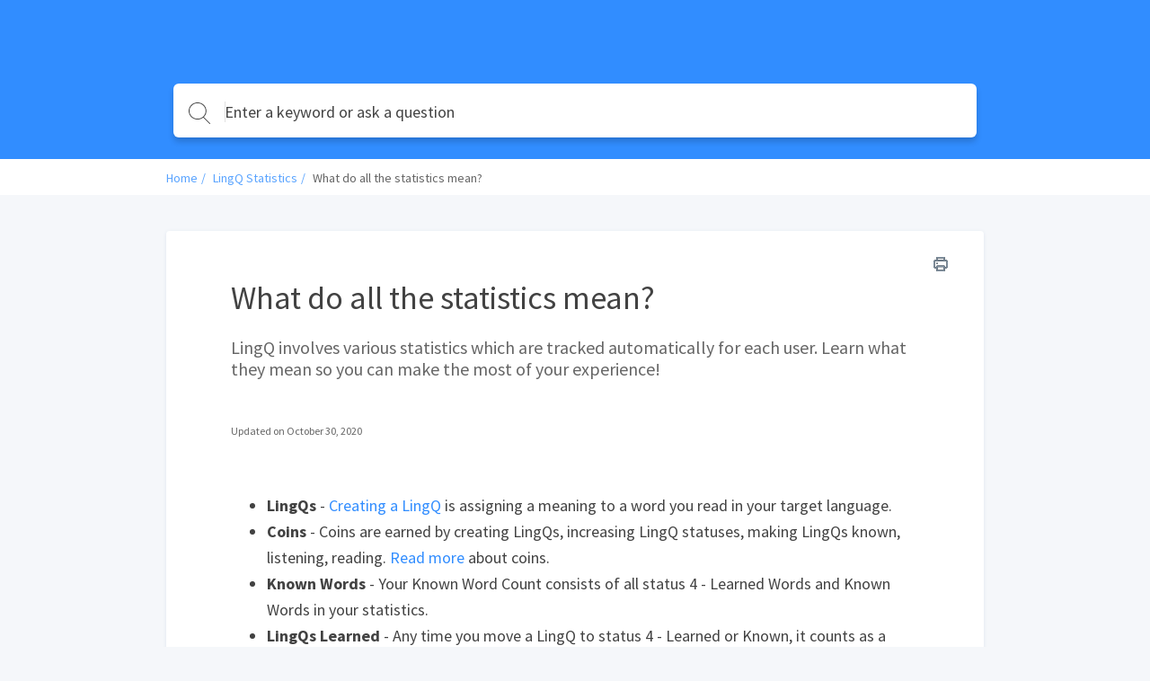

--- FILE ---
content_type: text/html; charset=utf-8
request_url: https://lingq-support.groovehq.com/help/what-do-all-the-statistics-mean
body_size: 35995
content:
<!DOCTYPE html>
<html class="theme-theme1 wf-loading" lang="en">
  <head>
    <meta charset="UTF-8">
<meta name="viewport" content="width=device-width, initial-scale=1.0">
<meta http-equiv="X-UA-Compatible" content="ie=edge">
<meta http-equiv="Content-Type" content="text/html; charset=utf-8">


<meta name="robots" content="INDEX,FOLLOW">



<meta name="description" content="LingQ involves various statistics which are tracked automatically for each user. Learn what they mean so you can make the most of your experience!">



<meta name="author" content="Shelby Smith">



<meta property="og:title" content="What do all the statistics mean?" />


<meta property="og:image" content="" />


<meta property="og:description" content="LingQ involves various statistics which are tracked automatically for each user. Learn what they mean so you can make the most of your experience!" />



<meta property="og:type" content="article" />
<meta property="article:published_time" content="2020-10-30T17:20:01.000+0000" />
<meta property="article:modified_time" content="2020-10-30T17:20:01.000+0000" />


<meta property="article:author" content="Shelby Smith" />







<title>What do all the statistics mean?</title>



<link rel="icon" type="image/x-icon" href="https://assets.production.groovehq.com/assets/groove_kb_themes/themes/images/favicon-dc456533067578e979f4d742e1bd4a78.ico">


<script src="//d2wy8f7a9ursnm.cloudfront.net/v6/bugsnag.min.js"></script>
<script>
  if (typeof bugsnag !== 'undefined') {
    window.bugsnagClient = bugsnag('f71de8fc4c944ee1a8aa3e1ccf024c00')
  }
</script>
<script src="https://ajax.googleapis.com/ajax/libs/webfont/1.6.26/webfont.js"></script>
<script src="https://www.google.com/recaptcha/api.js?render=6LfCy0EdAAAAAAxjD9wNHZBofoI1KOxYRrMj0TYI"></script>
<script>
  window.Groove = {
    requestId: "bbd62765-afbe-469b-8596-18bdeb0c8c26",
    apiURL: "https://lingq-support.groovehq.com/help",
    uploadURL: "https://uploader.groovehq.com",
    keenProjectId: "5b111179c9e77c000165f408",
    keenWriteKey: "403f7812f907a351741d8d6d7e8111f763223a1d690bedf03398b72fe9fe89b3705b679b40de8526f810fee2aba1b19060127d1d9939c6b521e679b24343d8b22344e848619b35b688814c6bf3cca35ca4c8b971e6d3941434e164015b98ff01",
    accountId: "6013641927",
    knowledgeBaseId: "2029974173",
    themeId: "4517239960",
    pageType: "article",
    reCAPTCHASiteKey: "6LfCy0EdAAAAAAxjD9wNHZBofoI1KOxYRrMj0TYI",

    categoryId: "0369107721",
    categoryTitle: "LingQ Statistics",
    categoryMetaRobots: "INDEX,FOLLOW",
    categoryVersionId: "0254713299",

    articleId: "3135097250",
    articleTitle: "What do all the statistics mean?",
    articleFeatured: "false",
    articleMetaRobots: "INDEX,FOLLOW",
    articleAuthorId: "9007650220",
    articleUpdaterIds: "90076502209007650220",
    articleTagIds: "",
    articleVersionId: "4100905272",

    keyword: "",
    articleCount: null,
    pageCount: null,
    page: null,

    primaryFont: "Source Sans Pro",
    secondaryFont: ""
  }

  const FONTS = {
    'IBM Plex Sans': {
      module: 'google',
      value: 'IBM Plex Sans:400,400i,700,700i'
    },
    'IBM Plex Serif': {
      module: 'google',
      value: 'IBM Plex Serif:400,400i,700,700i'
    },
    'Playfair Display': {
      module: 'google',
      value: 'Playfair Display:400,400i,700,700i'
    },
    Roboto: {
      module: 'google',
      value: 'Roboto:400,400i,700,700i'
    },
    'Source Sans Pro': {
      module: 'google',
      value: 'Source Sans Pro:400,400i,700,700i'
    },
    Poppins: {
      module: 'google',
      value: 'Poppins:400,400i,700,700i'
    },
    'PT Sans': {
      module: 'google',
      value: 'PT Sans:400,400i,700,700i'
    },
    'PT Serif': {
      module: 'google',
      value: 'PT Serif:400,400i,700,700i'
    },
    Inconsolata: {
      module: 'google',
      value: 'Inconsolata:400,700'
    },
    Lato: {
      module: 'google',
      value: 'Lato:400,400i,700,700i'
    }
  }

  const primaryFont = FONTS[window.Groove.primaryFont]
  const secondaryFont = FONTS[window.Groove.secondaryFont] || FONTS[window.Groove.primaryFont]
  const webFontLoadArgs = {}
  ;[primaryFont, secondaryFont].forEach(function (font) {
    if (!font) return
    if (!webFontLoadArgs[font.module]) {
      webFontLoadArgs[font.module] = { families: [] }
    }
    webFontLoadArgs[font.module].families.push(font.value)
  })
  WebFont.load(webFontLoadArgs)
</script>

<link href="https://assets.production.groovehq.com/assets/groove_kb_themes/main-15eaf6573ed3d07de05480d9d6509725.css" rel="stylesheet">



<style>
  
  .theme-theme1 h1 {
    color: #fff;
    font: 32px/1 "Source Sans Pro"
}
@media (min-width: 768px) {
    .theme-theme1 h1 {
        font: 36px/1.5 "Source Sans Pro"
    }
}
.theme-theme1 .sub-heading {
    color: #fff;
    font: 18px/1 "Source Sans Pro"
}
@media (min-width: 768px) {
    .theme-theme1 .sub-heading {
        font: 18px/1 "Source Sans Pro"
    }
}
.theme-theme1 .empty-subheading {
    font: 18px/1 "Source Sans Pro"
}
@media (min-width: 768px) {
    .theme-theme1 .empty-subheading {
        font: 18px/1 "Source Sans Pro"
    }
}
.theme-theme1 .menu-link-hover {
    color: #fff;
    font: 16px/1.25 "Source Sans Pro"
}
.theme-theme1 .menu-link {
    color: #fff;
    font: 16px/1.25 "Source Sans Pro"
}
.theme-theme1 h2 {
    color: #424242;
    font: bold 20px/1.75 "Source Sans Pro"
}
@media (min-width: 768px) {
    .theme-theme1 h2 {
        font: bold 20px/1.75 "Source Sans Pro"
    }
}
.theme-theme1 h3 {
    color: #318dff;
    font: 20px/1.2 "Source Sans Pro"
}
.theme-theme1 .box-text {
    color: #424242;
    font: 14px/1.43 "Source Sans Pro"
}
.theme-theme1 p {
    color: #424242;
    font: 16px/1.38 "Source Sans Pro"
}
.theme-theme1 .author-title {
    color: #666;
    font: 12px/1.5 "Source Sans Pro"
}
.theme-theme1 .breadcrumb-active {
    color: #318dff;
    font: 14px/1 "Source Sans Pro"
}
.theme-theme1 .breadcrumb-inactive {
    color: #666;
    font: 14px/1 "Source Sans Pro"
}
.theme-theme1 .featured-links {
    color: #424242;
    font: 16px/1.4 "Source Sans Pro"
}
.theme-theme1 .input-placeholder {
    color: #666;
    font: 18px/1 "Source Sans Pro"
}
.theme-theme1 .input-text {
    color: #424242;
    font: 18px/1 "Source Sans Pro"
}
.theme-theme1 form input[type="text"]:focus, .theme-theme1
  form input[type="password"]:focus {
    border-color: #318dff
}
.theme-theme1 body.login {
    background: #318dff
}
.theme-theme1 body.login h2 {
    font: 20px/1.2 "Source Sans Pro"
}
.theme-theme1 .icon-search {
    background-image: url("data:image/svg+xml;charset=utf8,%3Csvg%20xmlns%3D%22http%3A%2F%2Fwww.w3.org%2F2000%2Fsvg%22%20xmlns%3Axlink%3D%22http%3A%2F%2Fwww.w3.org%2F1999%2Fxlink%22%20width%3D%2224%22%20height%3D%2224%22%3E%3Cpath%20fill%3D%22%23fff%22%20stroke%3D%22transparent%22%20stroke-width%3D%220%22%20style%3D%22%22%20d%3D%22M11.87.19l.95.24.91.32.86.4.81.48.77.55.7.61.64.68.57.73.49.78.42.84.33.87.24.91.15.94.06.98-.02.48-.04.49-.06.47-.08.47-.12.46-.13.45-.15.44-.18.43-.2.42-.22.41-.23.4-.26.38-.27.38-.3.36-.31.34-.32.33%206.99%207%20.03.04.03.04.02.03.02.04.01.05.01.04.01.04v.09l-.01.04-.01.04-.02.05-.02.04-.02.03-.03.04-.03.03-.02.02-.02.01-.02.02-.02.01-.02.01-.02.01-.02.01-.02.01-.02.01h-.02l-.02.01h-.02l-.02.01h-.14l-.02-.01h-.02l-.03-.01-.02-.01h-.02l-.02-.01-.02-.01-.02-.02-.02-.01-.02-.01-.02-.02-.02-.01-.02-.02-7.01-7.02-.32.25-.34.24-.35.22-.36.21-.37.19-.37.18-.39.17-.39.15-.4.13-.41.12-.42.1-.42.08-.43.07-.44.04-.44.03-.45.01-1.01-.05-.98-.14-.94-.24-.91-.32-.86-.4-.82-.48-.76-.54-.7-.62-.64-.68-.57-.73-.49-.78-.42-.83-.33-.88-.25-.91-.15-.94L0%209.52l.05-.98.15-.94.25-.91.33-.87.42-.84.49-.78.57-.73.64-.68.7-.61.76-.55.82-.48.86-.4.91-.32.94-.24.98-.14L9.88%200l1.01.05.98.14zM7.3%201.27l-1.18.44-1.1.59-1%20.72-.88.85-.76.96-.61%201.06-.45%201.14-.28%201.21-.1%201.28.1%201.27.28%201.21.45%201.14.61%201.06.76.96.88.85%201%20.73%201.1.58%201.18.44%201.26.27%201.32.09%201.32-.09%201.26-.27%201.19-.44%201.1-.58%201-.73.88-.85.75-.96.61-1.06.46-1.14.28-1.21.09-1.27-.09-1.28-.28-1.21-.46-1.14-.61-1.06-.75-.96-.88-.85-1-.72-1.1-.59-1.19-.44L11.2%201%209.88.91%208.56%201l-1.26.27z%22%2F%3E%3C%2Fsvg%3E")
}
.theme-theme1 body {
    background: #f5f7fa;
    font: 18px/1.66 "Source Sans Pro";
    color: #424242
}
.theme-theme1 .page-body {
    background: transparent
}
.theme-theme1 #toolbar .button {
    font: 13px/2.29 "Source Sans Pro"
}
.theme-theme1 .cta-button {
    background-color: #318dff;
    color: #fff
}
.theme-theme1 .article-search-container {
    background-color: #fff;
    -webkit-box-shadow: 0 5px 6px 0 rgba(0, 0, 0, 0.17);
    box-shadow: 0 5px 6px 0 rgba(0, 0, 0, 0.17);
    border: solid 1px transparent
}
.theme-theme1 .article-search-container .icon-search {
    background-image: url("data:image/svg+xml;charset=utf8,%3Csvg%20xmlns%3D%22http%3A%2F%2Fwww.w3.org%2F2000%2Fsvg%22%20xmlns%3Axlink%3D%22http%3A%2F%2Fwww.w3.org%2F1999%2Fxlink%22%20width%3D%2224%22%20height%3D%2224%22%3E%3Cpath%20fill%3D%22%23424242%22%20stroke%3D%22transparent%22%20stroke-width%3D%220%22%20style%3D%22%22%20d%3D%22M11.87.19l.95.24.91.32.86.4.81.48.77.55.7.61.64.68.57.73.49.78.42.84.33.87.24.91.15.94.06.98-.02.48-.04.49-.06.47-.08.47-.12.46-.13.45-.15.44-.18.43-.2.42-.22.41-.23.4-.26.38-.27.38-.3.36-.31.34-.32.33%206.99%207%20.03.04.03.04.02.03.02.04.01.05.01.04.01.04v.09l-.01.04-.01.04-.02.05-.02.04-.02.03-.03.04-.03.03-.02.02-.02.01-.02.02-.02.01-.02.01-.02.01-.02.01-.02.01-.02.01h-.02l-.02.01h-.02l-.02.01h-.14l-.02-.01h-.02l-.03-.01-.02-.01h-.02l-.02-.01-.02-.01-.02-.02-.02-.01-.02-.01-.02-.02-.02-.01-.02-.02-7.01-7.02-.32.25-.34.24-.35.22-.36.21-.37.19-.37.18-.39.17-.39.15-.4.13-.41.12-.42.1-.42.08-.43.07-.44.04-.44.03-.45.01-1.01-.05-.98-.14-.94-.24-.91-.32-.86-.4-.82-.48-.76-.54-.7-.62-.64-.68-.57-.73-.49-.78-.42-.83-.33-.88-.25-.91-.15-.94L0%209.52l.05-.98.15-.94.25-.91.33-.87.42-.84.49-.78.57-.73.64-.68.7-.61.76-.55.82-.48.86-.4.91-.32.94-.24.98-.14L9.88%200l1.01.05.98.14zM7.3%201.27l-1.18.44-1.1.59-1%20.72-.88.85-.76.96-.61%201.06-.45%201.14-.28%201.21-.1%201.28.1%201.27.28%201.21.45%201.14.61%201.06.76.96.88.85%201%20.73%201.1.58%201.18.44%201.26.27%201.32.09%201.32-.09%201.26-.27%201.19-.44%201.1-.58%201-.73.88-.85.75-.96.61-1.06.46-1.14.28-1.21.09-1.27-.09-1.28-.28-1.21-.46-1.14-.61-1.06-.75-.96-.88-.85-1-.72-1.1-.59-1.19-.44L11.2%201%209.88.91%208.56%201l-1.26.27z%22%2F%3E%3C%2Fsvg%3E")
}
.theme-theme1 .article-search-container:hover {
    background-color: #fff
}
.theme-theme1 .article-search-container.focus {
    background-color: #fff;
    -webkit-box-shadow: 0 5px 6px 0 rgba(0, 0, 0, 0.17);
    box-shadow: 0 5px 6px 0 rgba(0, 0, 0, 0.17)
}
.theme-theme1 .article-search-container.focus input {
    color: #424242;
    caret-color: #424242
}
.theme-theme1 .article-search-container.focus input::-webkit-input-placeholder {
    color: #424242;
    caret-color: #424242
}
.theme-theme1 .article-search-container.focus input::-moz-placeholder {
    color: #424242;
    caret-color: #424242
}
.theme-theme1 .article-search-container.focus input:-ms-input-placeholder {
    color: #424242;
    caret-color: #424242
}
.theme-theme1 .article-search-container.focus input::-ms-input-placeholder {
    color: #424242;
    caret-color: #424242
}
.theme-theme1 .article-search-container.focus input::placeholder {
    color: #424242;
    caret-color: #424242
}
.theme-theme1 .article-search-container.focus .icon-search {
    background-image: url("data:image/svg+xml;charset=utf8,%3Csvg%20xmlns%3D%22http%3A%2F%2Fwww.w3.org%2F2000%2Fsvg%22%20xmlns%3Axlink%3D%22http%3A%2F%2Fwww.w3.org%2F1999%2Fxlink%22%20width%3D%2224%22%20height%3D%2224%22%3E%3Cpath%20fill%3D%22%23424242%22%20stroke%3D%22transparent%22%20stroke-width%3D%220%22%20style%3D%22%22%20d%3D%22M11.87.19l.95.24.91.32.86.4.81.48.77.55.7.61.64.68.57.73.49.78.42.84.33.87.24.91.15.94.06.98-.02.48-.04.49-.06.47-.08.47-.12.46-.13.45-.15.44-.18.43-.2.42-.22.41-.23.4-.26.38-.27.38-.3.36-.31.34-.32.33%206.99%207%20.03.04.03.04.02.03.02.04.01.05.01.04.01.04v.09l-.01.04-.01.04-.02.05-.02.04-.02.03-.03.04-.03.03-.02.02-.02.01-.02.02-.02.01-.02.01-.02.01-.02.01-.02.01-.02.01h-.02l-.02.01h-.02l-.02.01h-.14l-.02-.01h-.02l-.03-.01-.02-.01h-.02l-.02-.01-.02-.01-.02-.02-.02-.01-.02-.01-.02-.02-.02-.01-.02-.02-7.01-7.02-.32.25-.34.24-.35.22-.36.21-.37.19-.37.18-.39.17-.39.15-.4.13-.41.12-.42.1-.42.08-.43.07-.44.04-.44.03-.45.01-1.01-.05-.98-.14-.94-.24-.91-.32-.86-.4-.82-.48-.76-.54-.7-.62-.64-.68-.57-.73-.49-.78-.42-.83-.33-.88-.25-.91-.15-.94L0%209.52l.05-.98.15-.94.25-.91.33-.87.42-.84.49-.78.57-.73.64-.68.7-.61.76-.55.82-.48.86-.4.91-.32.94-.24.98-.14L9.88%200l1.01.05.98.14zM7.3%201.27l-1.18.44-1.1.59-1%20.72-.88.85-.76.96-.61%201.06-.45%201.14-.28%201.21-.1%201.28.1%201.27.28%201.21.45%201.14.61%201.06.76.96.88.85%201%20.73%201.1.58%201.18.44%201.26.27%201.32.09%201.32-.09%201.26-.27%201.19-.44%201.1-.58%201-.73.88-.85.75-.96.61-1.06.46-1.14.28-1.21.09-1.27-.09-1.28-.28-1.21-.46-1.14-.61-1.06-.75-.96-.88-.85-1-.72-1.1-.59-1.19-.44L11.2%201%209.88.91%208.56%201l-1.26.27z%22%2F%3E%3C%2Fsvg%3E")
}
.theme-theme1 .article-search-container input {
    font: 18px/1 "Source Sans Pro";
    color: #666;
    caret-color: #666
}
.theme-theme1 .article-search-container input::-webkit-input-placeholder {
    font: 18px/1 "Source Sans Pro";
    color: #666;
    caret-color: #666
}
.theme-theme1 .article-search-container input::-moz-placeholder {
    font: 18px/1 "Source Sans Pro";
    color: #666;
    caret-color: #666
}
.theme-theme1 .article-search-container input:-ms-input-placeholder {
    font: 18px/1 "Source Sans Pro";
    color: #666;
    caret-color: #666
}
.theme-theme1 .article-search-container input::-ms-input-placeholder {
    font: 18px/1 "Source Sans Pro";
    color: #666;
    caret-color: #666
}
.theme-theme1 .article-search-container input::placeholder {
    font: 18px/1 "Source Sans Pro";
    color: #666;
    caret-color: #666
}
.theme-theme1 .article-search-results {
    background-color: #fff;
    border: 1px solid #dfe5ee
}
.theme-theme1 .article-search-results hr {
    border-bottom: solid 1px #dfe5ee
}
.theme-theme1 .article-search-results-group-label {
    color: rgba(66, 66, 66, 0.5);
    font: 14px/1.43 "Source Sans Pro"
}
.theme-theme1 .article-search-results-group-list-item {
    background-color: #fff;
    color: #318dff;
    font: 16px/1.25 "Source Sans Pro"
}
.theme-theme1 .article-search-results-group-list-item:hover {
    background-color: #318dff;
    color: #fff
}
.theme-theme1 .header {
    background: #318dff
}
.theme-theme1 .header-body {
    text-align: left
}
.theme-theme1 .header-title h1 {
    text-shadow: 0 2px 4px rgba(0, 0, 0, 0.13)
}
.theme-theme1 .header-title .sub-heading {
    text-shadow: 0 2px 4px rgba(0, 0, 0, 0.13)
}
.theme-theme1 .button_container.active .top {
    background-color: #fff
}
.theme-theme1 .button_container.active .middle {
    background-color: #fff
}
.theme-theme1 .button_container.active .bottom {
    background-color: #fff
}
.theme-theme1 .button_container span {
    background-color: #fff
}
.theme-theme1 .overlay nav {
    font: bold 32px/2 "Source Sans Pro"
}
@media (min-width: 1024px) {
    .theme-theme1 .overlay nav {
        font: 16px/1.25 "Source Sans Pro"
    }
}
.theme-theme1 .overlay ul li a {
    color: #fff
}
.theme-theme1 .overlay.open {
    background: #318dff
}
.theme-theme1 .articles.searchresults h2 {
    font: 18px/1 "Source Sans Pro"
}
@media (min-width: 768px) {
    .theme-theme1 .articles.searchresults h2 {
        font: 18px/1 "Source Sans Pro"
    }
}
.theme-theme1 .articles.searchresults .search-in span {
    font: 14px/1.43 "Source Sans Pro";
    color: #424242
}
.theme-theme1 .articles.searchresults .search-in .link {
    font: 14px/1.43 "Source Sans Pro";
    color: #318dff
}
.theme-theme1 .articles .article-list-item {
    background-color: #fff;
    border: solid 1px #dfe5ee;
    font: 14px/1.43 "Source Sans Pro";
    color: #424242
}
@media (min-width: 1440px) {
    .theme-theme1 .authors ul li img {
        border: solid 2px #fff
    }
}
.theme-theme1 .authors .item-info {
    font: 12px/1.5 "Source Sans Pro";
    color: #666
}
.theme-theme1 .breadcrums {
    background-color: #fff
}
.theme-theme1 .breadcrums-items li {
    font: 14px/1 "Source Sans Pro";
    color: #666
}
.theme-theme1 .breadcrums-items li a {
    text-decoration: none;
    color: rgba(49, 141, 255, 0.8)
}
.theme-theme1 .breadcrums-items li::after {
    color: rgba(49, 141, 255, 0.8)
}
.theme-theme1 .article {
    background-color: #fff;
    -webkit-box-shadow: 0 1px 4px 0 #dfe5ee;
    box-shadow: 0 1px 4px 0 #dfe5ee
}
.theme-theme1 .article h1 {
    color: #424242
}
.theme-theme1 .article h1.placeholder {
    color: rgba(66, 66, 66, 0.5)
}
.theme-theme1 .article-subheading {
    font: 18px/1 "Source Sans Pro";
    color: #666
}
@media (min-width: 576px) {
    .theme-theme1 .article-subheading {
        margin: 16px 0 40px 0;
        font: 20px/1.2 "Source Sans Pro"
    }
}
.theme-theme1 .article .authors::before {
    border-top: solid 1px #dfe5ee;
    display: none
}
.theme-theme1 .article .print-icon:hover svg path {
    fill: #318dff
}
.theme-theme1 .article-body div, .theme-theme1
  .article-body p, .theme-theme1
  .article-body li {
    font: 16px/1.5 "Source Sans Pro"
}
@media (min-width: 576px) {
    .theme-theme1 .article-body div, .theme-theme1
        .article-body p, .theme-theme1
        .article-body li {
        font: 18px/1.66 "Source Sans Pro"
    }
}
.theme-theme1 .article-body h1 {
    font: bold 32px/1.25 "Source Sans Pro"
}
.theme-theme1 .article-body h2 {
    font: bold 28px/1.29 "Source Sans Pro"
}
.theme-theme1 .article-body h3 {
    font: bold 24px/1.29 "Source Sans Pro"
}
.theme-theme1 .article-body h4 {
    font: bold 20px/1.25 "Source Sans Pro"
}
.theme-theme1 .article-body h5 {
    font: bold 18px/1.28 "Source Sans Pro"
}
.theme-theme1 .article-body a {
    color: #318dff
}
.theme-theme1 .article-body h1, .theme-theme1
  .article-body h2, .theme-theme1
  .article-body h3, .theme-theme1
  .article-body h4, .theme-theme1
  .article-body h5, .theme-theme1
  .article-body p, .theme-theme1
  .article-body b, .theme-theme1
  .article-body li, .theme-theme1
  .article-body div, .theme-theme1
  .article-body .underline, .theme-theme1
  .article-body .bold {
    color: #424242
}
.theme-theme1 .article-body blockquote {
    color: #1b1b1b;
    border-left: 4px solid #318dff
}
.theme-theme1 .widget {
    font: 14px/1.43 "Source Sans Pro";
    color: #424242
}
.theme-theme1 .widget a {
    text-decoration: none;
    color: rgba(49, 141, 255, 0.8);
    padding-left: 4px
}
.theme-theme1 .tags-section {
    background-color: #fff;
    -webkit-box-shadow: 0 1px 4px 0 #dfe5ee;
    box-shadow: 0 1px 4px 0 #dfe5ee;
    font: 13px/1.25 "Source Sans Pro"
}
.theme-theme1 .tags-section a.tag-item {
    color: #318dff
}
.theme-theme1 .tags-section a.tag-item:hover {
    color: rgba(49, 141, 255, 0.8)
}
.theme-theme1 #rating-thankyou {
    font: 14px/1.43 "Source Sans Pro"
}
.theme-theme1 .rating-section {
    margin-top: 16px
}
.theme-theme1 .rating-section .rating-heading {
    font: 14px/1.43 "Source Sans Pro"
}
.theme-theme1 .rating-section .rating-info {
    font: 12px/1.5 "Source Sans Pro";
    color: #424242
}
.theme-theme1 .footer {
    background-color: #fff;
    border-top: 1px solid #f5f7fa
}
.theme-theme1 .footer-body a {
    color: #dfe5ee;
    font: 14px/1.43 "Source Sans Pro"
}
.theme-theme1 .footer-body a:hover {
    color: #9cafcb
}
@media (min-width: 1024px) {
    .theme-theme1 .footer-body a {
        font: 16px/1.38 "Source Sans Pro"
    }
}
.theme-theme1 .article-overview-list .list .item span {
    font: 16px/1.4 "Source Sans Pro"
}
.theme-theme1 .article-overview-list .list .item span.title {
    color: #318dff
}
.theme-theme1 .article-overview-list .list .item {
    color: #666;
    font: 14px/1.43 "Source Sans Pro";
    -webkit-box-shadow: 0 1px 4px 0 #dfe5ee;
    box-shadow: 0 1px 4px 0 #dfe5ee
}
.theme-theme1 .article-overview-list .list .item:hover {
    border: solid 1px #318dff
}
.theme-theme1 .page-title h1 {
    color: #424242;
    font: 36px/1.5 "Source Sans Pro"
}
.theme-theme1 .page-title .sub-heading {
    color: #666;
    font: 20px/1.2 "Source Sans Pro"
}
.theme-theme1 .paging > div a {
    color: #318dff;
    font: 16px/1.25 "Source Sans Pro"
}
.theme-theme1 .paging > div a.jump-link {
    color: #424242
}
.theme-theme1 .paging > div a.jump-link[href] {
    color: #318dff
}
.theme-theme1 .paging > div a.active {
    background-color: #318dff;
    color: #fff
}
.theme-theme1 .btn {
    background-color: #318dff;
    color: #fff;
    font: 16px/1 "Source Sans Pro"
}
.theme-theme1 .article-overview-tiles .card-inner {
    -webkit-box-shadow: 0 1px 4px 0 #dfe5ee;
    box-shadow: 0 1px 4px 0 #dfe5ee;
    background-color: #fff
}
.theme-theme1 .article-overview-tiles .card-inner .placeholder {
    font: 16px/1.38 "Source Sans Pro";
    color: rgba(66, 66, 66, 0.5)
}
.theme-theme1 .article-overview-tiles .card-inner h3, .theme-theme1
  .article-overview-tiles .card-inner h3 a {
    font: 600 18px/1 "Source Sans Pro";
    color: #424242;
    font-weight: 600 !important
}
@media (min-width: 768px) {
    .theme-theme1 .article-overview-tiles .card-inner h3, .theme-theme1
            .article-overview-tiles .card-inner h3 a {
        font: 20px/1.2 "Source Sans Pro"
    }
}
.theme-theme1 .article-overview-tiles .card-inner .sub-heading {
    font: 14px/1.71 "Source Sans Pro";
    color: #666
}
@media (min-width: 768px) {
    .theme-theme1 .article-overview-tiles .card-inner .sub-heading {
        font: 16px/1.2 "Source Sans Pro"
    }
}
.theme-theme1 .article-overview-tiles .card-inner ul li.no-bullet a {
    font-weight: bold
}
.theme-theme1 .article-overview-tiles .card-inner ul li a {
    font: 14px/1.4 "Source Sans Pro";
    color: #318dff
}
.theme-theme1 .article-overview-tiles .card-inner ul li a:hover {
    color: rgba(49, 141, 255, 0.8)
}
@media (min-width: 768px) {
    .theme-theme1 .article-overview-tiles .card-inner ul li a {
        font: 16px/1.4 "Source Sans Pro"
    }
}
.theme-theme1 .seperator hr {
    background: #dfe5ee
}
.theme-theme1 .contact .contact-form {
    font: 14px/1.43 "Source Sans Pro";
    background: #f5f7fa
}
.theme-theme1 .contact .contact-form label {
    color: #424242
}
.theme-theme1 .contact .contact-form label span {
    color: #666
}
.theme-theme1 .contact .contact-form label.btn-attachment span {
    color: #318dff
}
.theme-theme1 .contact .contact-close {
    font: 14px/1.43 "Source Sans Pro";
    color: #666
}
.theme-theme1 .contact .contact-heading {
    color: #424242
}
.theme-theme1 .contact .contact-subheading {
    color: #666
}
.theme-theme1 .contact input, .theme-theme1
  .contact textarea {
    color: #424242;
    border: 1px solid #fff
}
.theme-theme1 .contact input:active, .theme-theme1 .contact input:focus, .theme-theme1
  .contact textarea:active, .theme-theme1
  .contact textarea:focus {
    border-color: #318dff
}
.theme-theme1 .contact .btn-cancel {
    color: #666
}
.theme-theme1 .contact .contact-search .contact-search-results {
    background: #f5f7fa
}
.theme-theme1 .contact .contact-search .contact-search-results a {
    color: #318dff
}
  
  /*
 * Theme overrides
 *
 * Put any theme overrides here, such as dynamic styles based on theme prefs.
 */

.theme-theme1 .header, .theme-theme2 .header, .theme-theme3 body {
    
    background-image: url(https://cdn.filestackcontent.com/DaoycmTsRGuQsuRJzPBR);
    background-position: left top;
    background-repeat: no-repeat;
    

    
    background-repeat: repeat;
    
}

</style>



  </head>
  <body>
    <header class="header slim">
      
      

<div class="header-body">
  <div class="header-wrap">
    <a href="https://lingq-support.groovehq.com/help" class="company-logo">
      
    </a>

    
  </div>
  
  <div class="article-search">
    <div class="article-search-container">
      <form action="https://lingq-support.groovehq.com/help/search" method="get" autocomplete="on">
        <i class="icon icon-search"></i>
        <input placeholder="Enter a keyword or ask a question" type="search" name="keyword" aria-autocomplete="both"/>
      </form>
    </div>
    <div class="article-search-results">
      <div class="article-search-results-group">
        <span class="article-search-results-group-label">Article suggestions</span>
        <div class="article-search-results-group-list"></div>
      </div>
    </div>
  </div>
</div>

    </header>

    <section class="breadcrums">
      <ol class="breadcrums-items">
        <li><a href="https://lingq-support.groovehq.com/help">Home</a></li>
        
        <li><a href="https://lingq-support.groovehq.com/help/lingq-statistics">LingQ Statistics</a></li>
        
        <li>What do all the statistics mean?</li>
      </ol>
    </section>

    <div class="page-body">
      <div class="page-container">
        <section>
          <div class="article">
            <a href="" class="print-icon" onclick="window.print(); return false;">
              <svg width="16px" height="16px" viewBox="0 0 16 16" version="1.1" xmlns="http://www.w3.org/2000/svg" xmlns:xlink="http://www.w3.org/1999/xlink">
                  <defs>
                      <path d="M4,6.4 C3.5581722,6.4 3.2,6.7581722 3.2,7.2 C3.2,7.6418278 3.5581722,8 4,8 C4.4418278,8 4.8,7.6418278 4.8,7.2 C4.8,6.7581722 4.4418278,6.4 4,6.4 Z M13.6,3.2 L12.8,3.2 L12.8,0.8 C12.8,0.3581722 12.4418278,0 12,0 L4,0 C3.5581722,0 3.2,0.3581722 3.2,0.8 L3.2,3.2 L2.4,3.2 C1.0745166,3.2 0,4.2745166 0,5.6 L0,10.4 C0,11.7254834 1.0745166,12.8 2.4,12.8 L3.2,12.8 L3.2,15.2 C3.2,15.6418278 3.5581722,16 4,16 L12,16 C12.4418278,16 12.8,15.6418278 12.8,15.2 L12.8,12.8 L13.6,12.8 C14.9254834,12.8 16,11.7254834 16,10.4 L16,5.6 C16,4.2745166 14.9254834,3.2 13.6,3.2 Z M4.8,1.6 L11.2,1.6 L11.2,3.2 L4.8,3.2 L4.8,1.6 Z M11.2,14.4 L4.8,14.4 L4.8,11.2 L11.2,11.2 L11.2,14.4 Z M14.4,10.4 C14.4,10.8418278 14.0418278,11.2 13.6,11.2 L12.8,11.2 L12.8,10.4 C12.8,9.9581722 12.4418278,9.6 12,9.6 L4,9.6 C3.5581722,9.6 3.2,9.9581722 3.2,10.4 L3.2,11.2 L2.4,11.2 C1.9581722,11.2 1.6,10.8418278 1.6,10.4 L1.6,5.6 C1.6,5.1581722 1.9581722,4.8 2.4,4.8 L13.6,4.8 C14.0418278,4.8 14.4,5.1581722 14.4,5.6 L14.4,10.4 Z" id="path-1"></path>
                  </defs>
                  <g id="Page-1" stroke="none" stroke-width="1" fill="none" fill-rule="evenodd">
                      <g id="print-icon">
                          <g id="Shape" fill="#000000" fill-rule="nonzero">
                              <path d="M4,6.4 C3.5581722,6.4 3.2,6.7581722 3.2,7.2 C3.2,7.6418278 3.5581722,8 4,8 C4.4418278,8 4.8,7.6418278 4.8,7.2 C4.8,6.7581722 4.4418278,6.4 4,6.4 Z M13.6,3.2 L12.8,3.2 L12.8,0.8 C12.8,0.3581722 12.4418278,0 12,0 L4,0 C3.5581722,0 3.2,0.3581722 3.2,0.8 L3.2,3.2 L2.4,3.2 C1.0745166,3.2 0,4.2745166 0,5.6 L0,10.4 C0,11.7254834 1.0745166,12.8 2.4,12.8 L3.2,12.8 L3.2,15.2 C3.2,15.6418278 3.5581722,16 4,16 L12,16 C12.4418278,16 12.8,15.6418278 12.8,15.2 L12.8,12.8 L13.6,12.8 C14.9254834,12.8 16,11.7254834 16,10.4 L16,5.6 C16,4.2745166 14.9254834,3.2 13.6,3.2 Z M4.8,1.6 L11.2,1.6 L11.2,3.2 L4.8,3.2 L4.8,1.6 Z M11.2,14.4 L4.8,14.4 L4.8,11.2 L11.2,11.2 L11.2,14.4 Z M14.4,10.4 C14.4,10.8418278 14.0418278,11.2 13.6,11.2 L12.8,11.2 L12.8,10.4 C12.8,9.9581722 12.4418278,9.6 12,9.6 L4,9.6 C3.5581722,9.6 3.2,9.9581722 3.2,10.4 L3.2,11.2 L2.4,11.2 C1.9581722,11.2 1.6,10.8418278 1.6,10.4 L1.6,5.6 C1.6,5.1581722 1.9581722,4.8 2.4,4.8 L13.6,4.8 C14.0418278,4.8 14.4,5.1581722 14.4,5.6 L14.4,10.4 Z" id="path-1"></path>
                          </g>
                          <g id="Colors/@7E8F9F-Clipped">
                              <mask id="mask-2" fill="white">
                                  <use xlink:href="#path-1"></use>
                              </mask>
                              <g id="path-1"></g>
                              <g id="Colors/@7E8F9F" mask="url(#mask-2)" fill="#7E8F9F" fill-rule="nonzero">
                                  <g transform="translate(-4.000000, -4.000000)" id="Rectangle">
                                      <rect x="0" y="0" width="24" height="24"></rect>
                                  </g>
                              </g>
                          </g>
                      </g>
                  </g>
              </svg>
            </a>

            
            <h1>What do all the statistics mean?</h1>
            
            
            <div class="article-subheading">LingQ involves various statistics which are tracked automatically for each user. Learn what they mean so you can make the most of your experience!</div>
            
            
            <div class="authors">
              
              <div class="item-info">
                
                
                Updated on October 30, 2020
                
              </div>
            </div>
            
            <div class="article-body">
              <ul>
<li><strong>LingQs</strong> - <a href="https://lingq-support.groovehq.com/help/how-do-i-create-lingqs" target="_blank" rel="noopener">Creating a LingQ</a> is assigning a meaning to a word you read in your target language.</li>
<li><strong>Coins</strong> - Coins are earned by creating LingQs, increasing LingQ statuses, making LingQs known, listening, reading. <a href="https://lingq-support.groovehq.com/help/how-do-i-earn-coins-and-what-can-i-do-with-them" target="_blank" rel="noopener">Read more</a> about coins.</li>
<li><strong>Known Words</strong> - Your Known Word Count consists of all status 4 - Learned Words and Known Words in your statistics.</li>
<li><strong>LingQs Learned</strong> - Any time you move a LingQ to status 4 - Learned or Known, it counts as a LingQ Learned.</li>
<li><strong>Listening hours</strong> - All time you spend listening to Lesson audios or your Playlist on LingQ is tracked automatically.</li>
<li><strong>Words read</strong> - Every word you read on LingQ is tracked automatically.</li>
<li><strong>Streak</strong> - Every consecutive day that you meet your daily LingQ goal (whatever your goal is), you maintain your streak. <a href="https://lingq-support.groovehq.com/help/what-s-the-streak-and-how-do-i-maintain-it" target="_blank" rel="noopener">Learn more</a> about the Streak.</li>
<li><strong>Activity Score</strong> - An ongoing score of the learning activity you do on LingQ. It is based on the coins you earned through reading and Vocabulary review within the last 30 days.</li>
</ul>
<h1>Where to view your statistics</h1>
<ul>
<li>On the web, you'll see an ongoing, live-updated weekly summary. Note that you can manually import stats for activity you do away from LingQ by clicking the + next to the correspondent statistic.</li>
</ul>
<p><img class="image-align-center" src="https://cdn.filestackcontent.com/uUuGYnWTgOcD4NArZSLQ" /></p>
<ul>
<li>Under <a href="https://www.lingq.com/en/learn/fr/web/profile/" target="_blank" rel="noopener">My Profile</a> (access via the Community tab, or by hovering over your icon in the top right corner and then selecting Profile). Here you can see all of the statistics for all of the languages you learn by toggling between languages at the top. You can also view different timeframes and statistical summaries based on the metric you're interested in.</li>
</ul>
<p style="text-align: center;"><img class="image-align-center" src="https://cdn.filestackcontent.com/AN5og1hIShapLgNyhgnC" /></p>
<h1 style="text-align: left;">Where your statistics matter</h1>
<p>In addition to being useful for you to track your own progress, you can compete against other LingQ learners in the <a href="https://lingq-support.groovehq.com/help/what-is-a-challenge" target="_blank" rel="noopener">Challenges</a>!</p>
            </div>
          </div>
        </section>

        

        
          
            <section class="rating-section">
  <div class="rating upvote" data-type="upvote">
    <div id="rating-thankyou">Thank you for leaving a rating!</div>
    <div id="rating-actions">
      <div class="rating-heading">Did you find this article helpful?</div>
      <div class="rating-body">
        
        <a class="rating-item" href="#" data-value="10"></a>
        <a class="rating-item" href="#" data-value="0"></a>
        
      </div>

      
      <div id="rating-counts" class="rating-info">
        5 out of 5 people found this article helpful so far
      </div>
      
    </div>
  </div>
</section>

          
        

        


        
      </div>
    </div>

    <footer class="footer">
  <div class="footer-body">
    
    
    <a href="https://www.groovehq.com?utm_source=knowledgebase-footer&utm_medium=knowledgebase" target="_blank">Powered by Groove</a>
    
  </div>
</footer>

    <div id="grv-contact" class="contact">
  <div class="contact-overlay"></div>
  <form action="https://lingq-support.groovehq.com/help/contact" method="POST" class="contact-form">
    <div class="contact-row">
      <div class="contact-heading">
        How can we help?
      </div>
      <div class="contact-subheading">
        Send your question below and we'll get back to you as soon as possible.
      </div>
    </div>
    <div class="contact-row">
      <label for="email">
        Email address
      </label>
      <input name="email" type="email" required />
    </div>
    <div class="contact-row">
      <label for="subject">
        Subject
      </label>
      <div class="contact-search hint">
        <input name="subject" type="text" required />
        <div class="contact-search-hint">
          <div class="contact-search-hint-text"></div>
          <div class="contact-search-hint-button">
            <img class="open" src="https://assets.production.groovehq.com/assets/groove_kb_themes/themes/images/angle-up-501f2c6e3561190373bfeaf1b5fc1afa.svg" />
            <img class="close" src="https://assets.production.groovehq.com/assets/groove_kb_themes/themes/images/angle-down-69b1eefd19af582928dc286282f2cc08.svg" />
          </div>
        </div>
        <div class="contact-search-results">
        </div>
      </div>
    </div>
    <div class="contact-row">
      <label for="message">
        Message
      </label>
      <textarea name="message" rows="6" required></textarea>
    </div>
    <div class="contact-row contact-attachments">
    </div>
    <div class="contact-row contact-buttons">
      <input type="hidden" name="authenticity_token" value="Pr9zj2Th8rAFT1cUFumIeTURt+pkmy3w6WT2IE47X3CkA8Ud0njp2bpgzqTzhw1EulBpEC8FuvQqHSbuUAHTpA==">
      <button id="contact-send" class="btn g-recaptcha" data-action='submit' data-callback='onContactSubmit' data-sitekey="6LfCy0EdAAAAAAxjD9wNHZBofoI1KOxYRrMj0TYI">
        Send message
      </button>
      <a id="contact-cancel" href="#contact-cancel" class="btn-cancel">
        Cancel
      </a>
      <label class="btn-attachment">
        <img src="https://assets.production.groovehq.com/assets/groove_kb_themes/themes/images/attachment-icon-7913446f7b04b3a3fd6487da1e265008.svg" />
        <span>
          Clear attachments
        </span>
        <input type="file" name="attachments" multiple>
      </label>
    </div>
    <div class="contact-row contact-error">
      translation missing: en.kb.default.contact_form_error
    </div>
    <div class="contact-close">
      ×
    </div>
  </form>
  <div class="contact-form">
    <div class="contact-row">
      <div class="contact-heading">
        Thanks for your message!
      </div>
      <div class="contact-subheading">
        Thanks for your message!
      </div>
      <div class="contact-close">
        ×
      </div>
    </div>
  </div>
</div>

    <script src="https://assets.production.groovehq.com/assets/groove_kb_themes/manifest-87a208324cbb081af998e5ccd9538651.js"></script>
<script src="https://assets.production.groovehq.com/assets/groove_kb_themes/vendor-3c6da5b57ef62322ce28b84982e45efc.js"></script>
<script src="https://assets.production.groovehq.com/assets/groove_kb_themes/main-26732bdc96c9dee33d94d5af28584d60.js"></script>



    

  </body>
</html>


--- FILE ---
content_type: text/html; charset=utf-8
request_url: https://www.google.com/recaptcha/api2/anchor?ar=1&k=6LfCy0EdAAAAAAxjD9wNHZBofoI1KOxYRrMj0TYI&co=aHR0cHM6Ly9saW5ncS1zdXBwb3J0Lmdyb292ZWhxLmNvbTo0NDM.&hl=en&v=PoyoqOPhxBO7pBk68S4YbpHZ&size=invisible&anchor-ms=20000&execute-ms=30000&cb=gpdgmym3mber
body_size: 48445
content:
<!DOCTYPE HTML><html dir="ltr" lang="en"><head><meta http-equiv="Content-Type" content="text/html; charset=UTF-8">
<meta http-equiv="X-UA-Compatible" content="IE=edge">
<title>reCAPTCHA</title>
<style type="text/css">
/* cyrillic-ext */
@font-face {
  font-family: 'Roboto';
  font-style: normal;
  font-weight: 400;
  font-stretch: 100%;
  src: url(//fonts.gstatic.com/s/roboto/v48/KFO7CnqEu92Fr1ME7kSn66aGLdTylUAMa3GUBHMdazTgWw.woff2) format('woff2');
  unicode-range: U+0460-052F, U+1C80-1C8A, U+20B4, U+2DE0-2DFF, U+A640-A69F, U+FE2E-FE2F;
}
/* cyrillic */
@font-face {
  font-family: 'Roboto';
  font-style: normal;
  font-weight: 400;
  font-stretch: 100%;
  src: url(//fonts.gstatic.com/s/roboto/v48/KFO7CnqEu92Fr1ME7kSn66aGLdTylUAMa3iUBHMdazTgWw.woff2) format('woff2');
  unicode-range: U+0301, U+0400-045F, U+0490-0491, U+04B0-04B1, U+2116;
}
/* greek-ext */
@font-face {
  font-family: 'Roboto';
  font-style: normal;
  font-weight: 400;
  font-stretch: 100%;
  src: url(//fonts.gstatic.com/s/roboto/v48/KFO7CnqEu92Fr1ME7kSn66aGLdTylUAMa3CUBHMdazTgWw.woff2) format('woff2');
  unicode-range: U+1F00-1FFF;
}
/* greek */
@font-face {
  font-family: 'Roboto';
  font-style: normal;
  font-weight: 400;
  font-stretch: 100%;
  src: url(//fonts.gstatic.com/s/roboto/v48/KFO7CnqEu92Fr1ME7kSn66aGLdTylUAMa3-UBHMdazTgWw.woff2) format('woff2');
  unicode-range: U+0370-0377, U+037A-037F, U+0384-038A, U+038C, U+038E-03A1, U+03A3-03FF;
}
/* math */
@font-face {
  font-family: 'Roboto';
  font-style: normal;
  font-weight: 400;
  font-stretch: 100%;
  src: url(//fonts.gstatic.com/s/roboto/v48/KFO7CnqEu92Fr1ME7kSn66aGLdTylUAMawCUBHMdazTgWw.woff2) format('woff2');
  unicode-range: U+0302-0303, U+0305, U+0307-0308, U+0310, U+0312, U+0315, U+031A, U+0326-0327, U+032C, U+032F-0330, U+0332-0333, U+0338, U+033A, U+0346, U+034D, U+0391-03A1, U+03A3-03A9, U+03B1-03C9, U+03D1, U+03D5-03D6, U+03F0-03F1, U+03F4-03F5, U+2016-2017, U+2034-2038, U+203C, U+2040, U+2043, U+2047, U+2050, U+2057, U+205F, U+2070-2071, U+2074-208E, U+2090-209C, U+20D0-20DC, U+20E1, U+20E5-20EF, U+2100-2112, U+2114-2115, U+2117-2121, U+2123-214F, U+2190, U+2192, U+2194-21AE, U+21B0-21E5, U+21F1-21F2, U+21F4-2211, U+2213-2214, U+2216-22FF, U+2308-230B, U+2310, U+2319, U+231C-2321, U+2336-237A, U+237C, U+2395, U+239B-23B7, U+23D0, U+23DC-23E1, U+2474-2475, U+25AF, U+25B3, U+25B7, U+25BD, U+25C1, U+25CA, U+25CC, U+25FB, U+266D-266F, U+27C0-27FF, U+2900-2AFF, U+2B0E-2B11, U+2B30-2B4C, U+2BFE, U+3030, U+FF5B, U+FF5D, U+1D400-1D7FF, U+1EE00-1EEFF;
}
/* symbols */
@font-face {
  font-family: 'Roboto';
  font-style: normal;
  font-weight: 400;
  font-stretch: 100%;
  src: url(//fonts.gstatic.com/s/roboto/v48/KFO7CnqEu92Fr1ME7kSn66aGLdTylUAMaxKUBHMdazTgWw.woff2) format('woff2');
  unicode-range: U+0001-000C, U+000E-001F, U+007F-009F, U+20DD-20E0, U+20E2-20E4, U+2150-218F, U+2190, U+2192, U+2194-2199, U+21AF, U+21E6-21F0, U+21F3, U+2218-2219, U+2299, U+22C4-22C6, U+2300-243F, U+2440-244A, U+2460-24FF, U+25A0-27BF, U+2800-28FF, U+2921-2922, U+2981, U+29BF, U+29EB, U+2B00-2BFF, U+4DC0-4DFF, U+FFF9-FFFB, U+10140-1018E, U+10190-1019C, U+101A0, U+101D0-101FD, U+102E0-102FB, U+10E60-10E7E, U+1D2C0-1D2D3, U+1D2E0-1D37F, U+1F000-1F0FF, U+1F100-1F1AD, U+1F1E6-1F1FF, U+1F30D-1F30F, U+1F315, U+1F31C, U+1F31E, U+1F320-1F32C, U+1F336, U+1F378, U+1F37D, U+1F382, U+1F393-1F39F, U+1F3A7-1F3A8, U+1F3AC-1F3AF, U+1F3C2, U+1F3C4-1F3C6, U+1F3CA-1F3CE, U+1F3D4-1F3E0, U+1F3ED, U+1F3F1-1F3F3, U+1F3F5-1F3F7, U+1F408, U+1F415, U+1F41F, U+1F426, U+1F43F, U+1F441-1F442, U+1F444, U+1F446-1F449, U+1F44C-1F44E, U+1F453, U+1F46A, U+1F47D, U+1F4A3, U+1F4B0, U+1F4B3, U+1F4B9, U+1F4BB, U+1F4BF, U+1F4C8-1F4CB, U+1F4D6, U+1F4DA, U+1F4DF, U+1F4E3-1F4E6, U+1F4EA-1F4ED, U+1F4F7, U+1F4F9-1F4FB, U+1F4FD-1F4FE, U+1F503, U+1F507-1F50B, U+1F50D, U+1F512-1F513, U+1F53E-1F54A, U+1F54F-1F5FA, U+1F610, U+1F650-1F67F, U+1F687, U+1F68D, U+1F691, U+1F694, U+1F698, U+1F6AD, U+1F6B2, U+1F6B9-1F6BA, U+1F6BC, U+1F6C6-1F6CF, U+1F6D3-1F6D7, U+1F6E0-1F6EA, U+1F6F0-1F6F3, U+1F6F7-1F6FC, U+1F700-1F7FF, U+1F800-1F80B, U+1F810-1F847, U+1F850-1F859, U+1F860-1F887, U+1F890-1F8AD, U+1F8B0-1F8BB, U+1F8C0-1F8C1, U+1F900-1F90B, U+1F93B, U+1F946, U+1F984, U+1F996, U+1F9E9, U+1FA00-1FA6F, U+1FA70-1FA7C, U+1FA80-1FA89, U+1FA8F-1FAC6, U+1FACE-1FADC, U+1FADF-1FAE9, U+1FAF0-1FAF8, U+1FB00-1FBFF;
}
/* vietnamese */
@font-face {
  font-family: 'Roboto';
  font-style: normal;
  font-weight: 400;
  font-stretch: 100%;
  src: url(//fonts.gstatic.com/s/roboto/v48/KFO7CnqEu92Fr1ME7kSn66aGLdTylUAMa3OUBHMdazTgWw.woff2) format('woff2');
  unicode-range: U+0102-0103, U+0110-0111, U+0128-0129, U+0168-0169, U+01A0-01A1, U+01AF-01B0, U+0300-0301, U+0303-0304, U+0308-0309, U+0323, U+0329, U+1EA0-1EF9, U+20AB;
}
/* latin-ext */
@font-face {
  font-family: 'Roboto';
  font-style: normal;
  font-weight: 400;
  font-stretch: 100%;
  src: url(//fonts.gstatic.com/s/roboto/v48/KFO7CnqEu92Fr1ME7kSn66aGLdTylUAMa3KUBHMdazTgWw.woff2) format('woff2');
  unicode-range: U+0100-02BA, U+02BD-02C5, U+02C7-02CC, U+02CE-02D7, U+02DD-02FF, U+0304, U+0308, U+0329, U+1D00-1DBF, U+1E00-1E9F, U+1EF2-1EFF, U+2020, U+20A0-20AB, U+20AD-20C0, U+2113, U+2C60-2C7F, U+A720-A7FF;
}
/* latin */
@font-face {
  font-family: 'Roboto';
  font-style: normal;
  font-weight: 400;
  font-stretch: 100%;
  src: url(//fonts.gstatic.com/s/roboto/v48/KFO7CnqEu92Fr1ME7kSn66aGLdTylUAMa3yUBHMdazQ.woff2) format('woff2');
  unicode-range: U+0000-00FF, U+0131, U+0152-0153, U+02BB-02BC, U+02C6, U+02DA, U+02DC, U+0304, U+0308, U+0329, U+2000-206F, U+20AC, U+2122, U+2191, U+2193, U+2212, U+2215, U+FEFF, U+FFFD;
}
/* cyrillic-ext */
@font-face {
  font-family: 'Roboto';
  font-style: normal;
  font-weight: 500;
  font-stretch: 100%;
  src: url(//fonts.gstatic.com/s/roboto/v48/KFO7CnqEu92Fr1ME7kSn66aGLdTylUAMa3GUBHMdazTgWw.woff2) format('woff2');
  unicode-range: U+0460-052F, U+1C80-1C8A, U+20B4, U+2DE0-2DFF, U+A640-A69F, U+FE2E-FE2F;
}
/* cyrillic */
@font-face {
  font-family: 'Roboto';
  font-style: normal;
  font-weight: 500;
  font-stretch: 100%;
  src: url(//fonts.gstatic.com/s/roboto/v48/KFO7CnqEu92Fr1ME7kSn66aGLdTylUAMa3iUBHMdazTgWw.woff2) format('woff2');
  unicode-range: U+0301, U+0400-045F, U+0490-0491, U+04B0-04B1, U+2116;
}
/* greek-ext */
@font-face {
  font-family: 'Roboto';
  font-style: normal;
  font-weight: 500;
  font-stretch: 100%;
  src: url(//fonts.gstatic.com/s/roboto/v48/KFO7CnqEu92Fr1ME7kSn66aGLdTylUAMa3CUBHMdazTgWw.woff2) format('woff2');
  unicode-range: U+1F00-1FFF;
}
/* greek */
@font-face {
  font-family: 'Roboto';
  font-style: normal;
  font-weight: 500;
  font-stretch: 100%;
  src: url(//fonts.gstatic.com/s/roboto/v48/KFO7CnqEu92Fr1ME7kSn66aGLdTylUAMa3-UBHMdazTgWw.woff2) format('woff2');
  unicode-range: U+0370-0377, U+037A-037F, U+0384-038A, U+038C, U+038E-03A1, U+03A3-03FF;
}
/* math */
@font-face {
  font-family: 'Roboto';
  font-style: normal;
  font-weight: 500;
  font-stretch: 100%;
  src: url(//fonts.gstatic.com/s/roboto/v48/KFO7CnqEu92Fr1ME7kSn66aGLdTylUAMawCUBHMdazTgWw.woff2) format('woff2');
  unicode-range: U+0302-0303, U+0305, U+0307-0308, U+0310, U+0312, U+0315, U+031A, U+0326-0327, U+032C, U+032F-0330, U+0332-0333, U+0338, U+033A, U+0346, U+034D, U+0391-03A1, U+03A3-03A9, U+03B1-03C9, U+03D1, U+03D5-03D6, U+03F0-03F1, U+03F4-03F5, U+2016-2017, U+2034-2038, U+203C, U+2040, U+2043, U+2047, U+2050, U+2057, U+205F, U+2070-2071, U+2074-208E, U+2090-209C, U+20D0-20DC, U+20E1, U+20E5-20EF, U+2100-2112, U+2114-2115, U+2117-2121, U+2123-214F, U+2190, U+2192, U+2194-21AE, U+21B0-21E5, U+21F1-21F2, U+21F4-2211, U+2213-2214, U+2216-22FF, U+2308-230B, U+2310, U+2319, U+231C-2321, U+2336-237A, U+237C, U+2395, U+239B-23B7, U+23D0, U+23DC-23E1, U+2474-2475, U+25AF, U+25B3, U+25B7, U+25BD, U+25C1, U+25CA, U+25CC, U+25FB, U+266D-266F, U+27C0-27FF, U+2900-2AFF, U+2B0E-2B11, U+2B30-2B4C, U+2BFE, U+3030, U+FF5B, U+FF5D, U+1D400-1D7FF, U+1EE00-1EEFF;
}
/* symbols */
@font-face {
  font-family: 'Roboto';
  font-style: normal;
  font-weight: 500;
  font-stretch: 100%;
  src: url(//fonts.gstatic.com/s/roboto/v48/KFO7CnqEu92Fr1ME7kSn66aGLdTylUAMaxKUBHMdazTgWw.woff2) format('woff2');
  unicode-range: U+0001-000C, U+000E-001F, U+007F-009F, U+20DD-20E0, U+20E2-20E4, U+2150-218F, U+2190, U+2192, U+2194-2199, U+21AF, U+21E6-21F0, U+21F3, U+2218-2219, U+2299, U+22C4-22C6, U+2300-243F, U+2440-244A, U+2460-24FF, U+25A0-27BF, U+2800-28FF, U+2921-2922, U+2981, U+29BF, U+29EB, U+2B00-2BFF, U+4DC0-4DFF, U+FFF9-FFFB, U+10140-1018E, U+10190-1019C, U+101A0, U+101D0-101FD, U+102E0-102FB, U+10E60-10E7E, U+1D2C0-1D2D3, U+1D2E0-1D37F, U+1F000-1F0FF, U+1F100-1F1AD, U+1F1E6-1F1FF, U+1F30D-1F30F, U+1F315, U+1F31C, U+1F31E, U+1F320-1F32C, U+1F336, U+1F378, U+1F37D, U+1F382, U+1F393-1F39F, U+1F3A7-1F3A8, U+1F3AC-1F3AF, U+1F3C2, U+1F3C4-1F3C6, U+1F3CA-1F3CE, U+1F3D4-1F3E0, U+1F3ED, U+1F3F1-1F3F3, U+1F3F5-1F3F7, U+1F408, U+1F415, U+1F41F, U+1F426, U+1F43F, U+1F441-1F442, U+1F444, U+1F446-1F449, U+1F44C-1F44E, U+1F453, U+1F46A, U+1F47D, U+1F4A3, U+1F4B0, U+1F4B3, U+1F4B9, U+1F4BB, U+1F4BF, U+1F4C8-1F4CB, U+1F4D6, U+1F4DA, U+1F4DF, U+1F4E3-1F4E6, U+1F4EA-1F4ED, U+1F4F7, U+1F4F9-1F4FB, U+1F4FD-1F4FE, U+1F503, U+1F507-1F50B, U+1F50D, U+1F512-1F513, U+1F53E-1F54A, U+1F54F-1F5FA, U+1F610, U+1F650-1F67F, U+1F687, U+1F68D, U+1F691, U+1F694, U+1F698, U+1F6AD, U+1F6B2, U+1F6B9-1F6BA, U+1F6BC, U+1F6C6-1F6CF, U+1F6D3-1F6D7, U+1F6E0-1F6EA, U+1F6F0-1F6F3, U+1F6F7-1F6FC, U+1F700-1F7FF, U+1F800-1F80B, U+1F810-1F847, U+1F850-1F859, U+1F860-1F887, U+1F890-1F8AD, U+1F8B0-1F8BB, U+1F8C0-1F8C1, U+1F900-1F90B, U+1F93B, U+1F946, U+1F984, U+1F996, U+1F9E9, U+1FA00-1FA6F, U+1FA70-1FA7C, U+1FA80-1FA89, U+1FA8F-1FAC6, U+1FACE-1FADC, U+1FADF-1FAE9, U+1FAF0-1FAF8, U+1FB00-1FBFF;
}
/* vietnamese */
@font-face {
  font-family: 'Roboto';
  font-style: normal;
  font-weight: 500;
  font-stretch: 100%;
  src: url(//fonts.gstatic.com/s/roboto/v48/KFO7CnqEu92Fr1ME7kSn66aGLdTylUAMa3OUBHMdazTgWw.woff2) format('woff2');
  unicode-range: U+0102-0103, U+0110-0111, U+0128-0129, U+0168-0169, U+01A0-01A1, U+01AF-01B0, U+0300-0301, U+0303-0304, U+0308-0309, U+0323, U+0329, U+1EA0-1EF9, U+20AB;
}
/* latin-ext */
@font-face {
  font-family: 'Roboto';
  font-style: normal;
  font-weight: 500;
  font-stretch: 100%;
  src: url(//fonts.gstatic.com/s/roboto/v48/KFO7CnqEu92Fr1ME7kSn66aGLdTylUAMa3KUBHMdazTgWw.woff2) format('woff2');
  unicode-range: U+0100-02BA, U+02BD-02C5, U+02C7-02CC, U+02CE-02D7, U+02DD-02FF, U+0304, U+0308, U+0329, U+1D00-1DBF, U+1E00-1E9F, U+1EF2-1EFF, U+2020, U+20A0-20AB, U+20AD-20C0, U+2113, U+2C60-2C7F, U+A720-A7FF;
}
/* latin */
@font-face {
  font-family: 'Roboto';
  font-style: normal;
  font-weight: 500;
  font-stretch: 100%;
  src: url(//fonts.gstatic.com/s/roboto/v48/KFO7CnqEu92Fr1ME7kSn66aGLdTylUAMa3yUBHMdazQ.woff2) format('woff2');
  unicode-range: U+0000-00FF, U+0131, U+0152-0153, U+02BB-02BC, U+02C6, U+02DA, U+02DC, U+0304, U+0308, U+0329, U+2000-206F, U+20AC, U+2122, U+2191, U+2193, U+2212, U+2215, U+FEFF, U+FFFD;
}
/* cyrillic-ext */
@font-face {
  font-family: 'Roboto';
  font-style: normal;
  font-weight: 900;
  font-stretch: 100%;
  src: url(//fonts.gstatic.com/s/roboto/v48/KFO7CnqEu92Fr1ME7kSn66aGLdTylUAMa3GUBHMdazTgWw.woff2) format('woff2');
  unicode-range: U+0460-052F, U+1C80-1C8A, U+20B4, U+2DE0-2DFF, U+A640-A69F, U+FE2E-FE2F;
}
/* cyrillic */
@font-face {
  font-family: 'Roboto';
  font-style: normal;
  font-weight: 900;
  font-stretch: 100%;
  src: url(//fonts.gstatic.com/s/roboto/v48/KFO7CnqEu92Fr1ME7kSn66aGLdTylUAMa3iUBHMdazTgWw.woff2) format('woff2');
  unicode-range: U+0301, U+0400-045F, U+0490-0491, U+04B0-04B1, U+2116;
}
/* greek-ext */
@font-face {
  font-family: 'Roboto';
  font-style: normal;
  font-weight: 900;
  font-stretch: 100%;
  src: url(//fonts.gstatic.com/s/roboto/v48/KFO7CnqEu92Fr1ME7kSn66aGLdTylUAMa3CUBHMdazTgWw.woff2) format('woff2');
  unicode-range: U+1F00-1FFF;
}
/* greek */
@font-face {
  font-family: 'Roboto';
  font-style: normal;
  font-weight: 900;
  font-stretch: 100%;
  src: url(//fonts.gstatic.com/s/roboto/v48/KFO7CnqEu92Fr1ME7kSn66aGLdTylUAMa3-UBHMdazTgWw.woff2) format('woff2');
  unicode-range: U+0370-0377, U+037A-037F, U+0384-038A, U+038C, U+038E-03A1, U+03A3-03FF;
}
/* math */
@font-face {
  font-family: 'Roboto';
  font-style: normal;
  font-weight: 900;
  font-stretch: 100%;
  src: url(//fonts.gstatic.com/s/roboto/v48/KFO7CnqEu92Fr1ME7kSn66aGLdTylUAMawCUBHMdazTgWw.woff2) format('woff2');
  unicode-range: U+0302-0303, U+0305, U+0307-0308, U+0310, U+0312, U+0315, U+031A, U+0326-0327, U+032C, U+032F-0330, U+0332-0333, U+0338, U+033A, U+0346, U+034D, U+0391-03A1, U+03A3-03A9, U+03B1-03C9, U+03D1, U+03D5-03D6, U+03F0-03F1, U+03F4-03F5, U+2016-2017, U+2034-2038, U+203C, U+2040, U+2043, U+2047, U+2050, U+2057, U+205F, U+2070-2071, U+2074-208E, U+2090-209C, U+20D0-20DC, U+20E1, U+20E5-20EF, U+2100-2112, U+2114-2115, U+2117-2121, U+2123-214F, U+2190, U+2192, U+2194-21AE, U+21B0-21E5, U+21F1-21F2, U+21F4-2211, U+2213-2214, U+2216-22FF, U+2308-230B, U+2310, U+2319, U+231C-2321, U+2336-237A, U+237C, U+2395, U+239B-23B7, U+23D0, U+23DC-23E1, U+2474-2475, U+25AF, U+25B3, U+25B7, U+25BD, U+25C1, U+25CA, U+25CC, U+25FB, U+266D-266F, U+27C0-27FF, U+2900-2AFF, U+2B0E-2B11, U+2B30-2B4C, U+2BFE, U+3030, U+FF5B, U+FF5D, U+1D400-1D7FF, U+1EE00-1EEFF;
}
/* symbols */
@font-face {
  font-family: 'Roboto';
  font-style: normal;
  font-weight: 900;
  font-stretch: 100%;
  src: url(//fonts.gstatic.com/s/roboto/v48/KFO7CnqEu92Fr1ME7kSn66aGLdTylUAMaxKUBHMdazTgWw.woff2) format('woff2');
  unicode-range: U+0001-000C, U+000E-001F, U+007F-009F, U+20DD-20E0, U+20E2-20E4, U+2150-218F, U+2190, U+2192, U+2194-2199, U+21AF, U+21E6-21F0, U+21F3, U+2218-2219, U+2299, U+22C4-22C6, U+2300-243F, U+2440-244A, U+2460-24FF, U+25A0-27BF, U+2800-28FF, U+2921-2922, U+2981, U+29BF, U+29EB, U+2B00-2BFF, U+4DC0-4DFF, U+FFF9-FFFB, U+10140-1018E, U+10190-1019C, U+101A0, U+101D0-101FD, U+102E0-102FB, U+10E60-10E7E, U+1D2C0-1D2D3, U+1D2E0-1D37F, U+1F000-1F0FF, U+1F100-1F1AD, U+1F1E6-1F1FF, U+1F30D-1F30F, U+1F315, U+1F31C, U+1F31E, U+1F320-1F32C, U+1F336, U+1F378, U+1F37D, U+1F382, U+1F393-1F39F, U+1F3A7-1F3A8, U+1F3AC-1F3AF, U+1F3C2, U+1F3C4-1F3C6, U+1F3CA-1F3CE, U+1F3D4-1F3E0, U+1F3ED, U+1F3F1-1F3F3, U+1F3F5-1F3F7, U+1F408, U+1F415, U+1F41F, U+1F426, U+1F43F, U+1F441-1F442, U+1F444, U+1F446-1F449, U+1F44C-1F44E, U+1F453, U+1F46A, U+1F47D, U+1F4A3, U+1F4B0, U+1F4B3, U+1F4B9, U+1F4BB, U+1F4BF, U+1F4C8-1F4CB, U+1F4D6, U+1F4DA, U+1F4DF, U+1F4E3-1F4E6, U+1F4EA-1F4ED, U+1F4F7, U+1F4F9-1F4FB, U+1F4FD-1F4FE, U+1F503, U+1F507-1F50B, U+1F50D, U+1F512-1F513, U+1F53E-1F54A, U+1F54F-1F5FA, U+1F610, U+1F650-1F67F, U+1F687, U+1F68D, U+1F691, U+1F694, U+1F698, U+1F6AD, U+1F6B2, U+1F6B9-1F6BA, U+1F6BC, U+1F6C6-1F6CF, U+1F6D3-1F6D7, U+1F6E0-1F6EA, U+1F6F0-1F6F3, U+1F6F7-1F6FC, U+1F700-1F7FF, U+1F800-1F80B, U+1F810-1F847, U+1F850-1F859, U+1F860-1F887, U+1F890-1F8AD, U+1F8B0-1F8BB, U+1F8C0-1F8C1, U+1F900-1F90B, U+1F93B, U+1F946, U+1F984, U+1F996, U+1F9E9, U+1FA00-1FA6F, U+1FA70-1FA7C, U+1FA80-1FA89, U+1FA8F-1FAC6, U+1FACE-1FADC, U+1FADF-1FAE9, U+1FAF0-1FAF8, U+1FB00-1FBFF;
}
/* vietnamese */
@font-face {
  font-family: 'Roboto';
  font-style: normal;
  font-weight: 900;
  font-stretch: 100%;
  src: url(//fonts.gstatic.com/s/roboto/v48/KFO7CnqEu92Fr1ME7kSn66aGLdTylUAMa3OUBHMdazTgWw.woff2) format('woff2');
  unicode-range: U+0102-0103, U+0110-0111, U+0128-0129, U+0168-0169, U+01A0-01A1, U+01AF-01B0, U+0300-0301, U+0303-0304, U+0308-0309, U+0323, U+0329, U+1EA0-1EF9, U+20AB;
}
/* latin-ext */
@font-face {
  font-family: 'Roboto';
  font-style: normal;
  font-weight: 900;
  font-stretch: 100%;
  src: url(//fonts.gstatic.com/s/roboto/v48/KFO7CnqEu92Fr1ME7kSn66aGLdTylUAMa3KUBHMdazTgWw.woff2) format('woff2');
  unicode-range: U+0100-02BA, U+02BD-02C5, U+02C7-02CC, U+02CE-02D7, U+02DD-02FF, U+0304, U+0308, U+0329, U+1D00-1DBF, U+1E00-1E9F, U+1EF2-1EFF, U+2020, U+20A0-20AB, U+20AD-20C0, U+2113, U+2C60-2C7F, U+A720-A7FF;
}
/* latin */
@font-face {
  font-family: 'Roboto';
  font-style: normal;
  font-weight: 900;
  font-stretch: 100%;
  src: url(//fonts.gstatic.com/s/roboto/v48/KFO7CnqEu92Fr1ME7kSn66aGLdTylUAMa3yUBHMdazQ.woff2) format('woff2');
  unicode-range: U+0000-00FF, U+0131, U+0152-0153, U+02BB-02BC, U+02C6, U+02DA, U+02DC, U+0304, U+0308, U+0329, U+2000-206F, U+20AC, U+2122, U+2191, U+2193, U+2212, U+2215, U+FEFF, U+FFFD;
}

</style>
<link rel="stylesheet" type="text/css" href="https://www.gstatic.com/recaptcha/releases/PoyoqOPhxBO7pBk68S4YbpHZ/styles__ltr.css">
<script nonce="7HEcQKuj58v7Z7_faZp-Wg" type="text/javascript">window['__recaptcha_api'] = 'https://www.google.com/recaptcha/api2/';</script>
<script type="text/javascript" src="https://www.gstatic.com/recaptcha/releases/PoyoqOPhxBO7pBk68S4YbpHZ/recaptcha__en.js" nonce="7HEcQKuj58v7Z7_faZp-Wg">
      
    </script></head>
<body><div id="rc-anchor-alert" class="rc-anchor-alert"></div>
<input type="hidden" id="recaptcha-token" value="[base64]">
<script type="text/javascript" nonce="7HEcQKuj58v7Z7_faZp-Wg">
      recaptcha.anchor.Main.init("[\x22ainput\x22,[\x22bgdata\x22,\x22\x22,\[base64]/[base64]/[base64]/[base64]/[base64]/UltsKytdPUU6KEU8MjA0OD9SW2wrK109RT4+NnwxOTI6KChFJjY0NTEyKT09NTUyOTYmJk0rMTxjLmxlbmd0aCYmKGMuY2hhckNvZGVBdChNKzEpJjY0NTEyKT09NTYzMjA/[base64]/[base64]/[base64]/[base64]/[base64]/[base64]/[base64]\x22,\[base64]\\u003d\x22,\[base64]/w5zCm8Odw73DrsK0w7pYw54MwrBcw6d0w4LCiUpwwqJPMhjCv8OidMOowpljw5XDqDZdw4Ffw6nDkErDrTTCo8KpwotUHcOPJsKfFjLCtMKad8Kgw6Flw6HCnw9iwrwHNmnDrjhkw4wqFAZNSH/CrcK/wpzDt8ODcCFJwoLCpn0FVMO9FhNEw49JwovCj07CgGjDsUzCtMONwosEw4h7wqHCgMOGR8OIdB3Ch8K4wqYjw5JWw7dww49Rw4Qlwp5aw5QHFUJXw58cG2UrTS/[base64]/Ctz/[base64]/[base64]/DvsOJPjzDpMOPwrQaSiNRI8KRZGZIw6B4XcOUwo/CpMK0AcKvw6bDpcK/[base64]/CqzxcdMKswrbCrcObwp0nw4tiUcOjw7FQG8OzecOkwofCvhQPwprDpsKGVMKGwoNKBlpIwq1tw6/CpcOEwqTCoA7DqcKiMzjDoMO0wrHDvmY+w5cXwp1MSMKZw7MqwqbCvS4qQitnwqTDgGDCnmUcw5gIwobDs8OZLcKHwqgBw5J4fcOJw4I6wqE6w6LDtFbDlcKgw7dFUgROw5h0MT/CkGbDoHoEGDlkwqF9P0MFwr0HfMOraMKewqfDrHLDtMKewobDlsK5wrJnQxvCq0U2wqYBM8OTwpjDvC1fBVXDmsKLA8K3dVYBw6PDrlfCv2gdwqdOw5PCisKGTjR5IWB+McOAfMKrK8ODw6nCisKewowTwpRcYHDCp8KbPzQzw6fDm8KDTCktSsK/FlLCoVsgwo4pPMO3w7cLwpJJNVZ+JSAQw5IPFcK3w77DgTExVRzCpsKIZWjCmsOGw7tgNTBvNG3DoUfCgMKsw6nDiMKgDcOzw68ow6jCucKEC8OrXMOUEmtgw714PMOnwptLw73CpH7ClsKnBcK5wovCk0LDukrCncKtSVJwwpEYWA/Csn3DuRDCi8KnJhJBwqXDgHbCtcO0w5nDlcK7PA03WcO/woTCj3PDp8KjP0dzw5o6wq/DsHHDkBxPJMOpw4PCqMOJA2nDtMK0eR/DsMOjQwLCpsOvenvCtE0PH8KiacOUwpnCocKiwpTCmEbDscK/wq9pWcOlwrV8wpHChFvCmgvDu8K9MCTCmQ7CpcOdIGjDrsOWw4rCiG5sG8ObICTDmcKKasOzdMKew4A2wqdcwp/ClsKxwoLCgcK8wpQCwr/[base64]/w4LCm8OGUXoAMQ3CpD17EsOSwqrDiSzDrCfDkwXCl8OmwqQvfgbDrnXDsMKOZ8OYw5srw5IQwr7CgsKbwoZLdGbClhxMTn4ZwpnDmMOkEcO9w4/ChRh7wpMlDD/DmMOYX8K6MMKoQcKKw77ChXd4w6rCvMKRwp1NwpbDuxnDq8KyMMOdw6V7w6jCnirCmUJjRxfCr8KCw5hVEXDCuWTDrsK5UW/Djw4qFRvDthvDu8OBw6o5QzVOD8OowpnDo29Sw7PDlMO8w6tEwr56w45UwrQXHMK8wp/CqMO0w4YvSCpuXsKTb23CgsK5DcKrw7I+w5Uow7BQRAt6wrnCtcOow4nDoUkmwoR3wphdw4ELwpXDtmLCqBfDr8KmVxDCnsOsIW/CqcO3GTbDosKXPyJ8P3g5wpTDpzRBwrl8w4k1w54Pw4QXMwPCrjk6H8OSw4/ClsOjWMKYUxbDs38ywqMawpLCtsOYW1l7w7DDgsK1I0LDgsKHw6TCmlHDkcKXwr0pNcKIw6kDZT7DlsKnwoXCkB3CtCjCl8OmIH3CjcOydlTDicKjw4MWwp/CoA9Jw6LCsF/[base64]/DqVTDjsK+wqXDkg1fI8OdRcKeIHDDvmTCix06NADDn1ZKM8OeFD/[base64]/eFZgSQRUwpETaTFHw53ChyvCmxDDhwXCvjVyUMOoDmo5w6wqwo3DrcKcw6PDrsKTcRB7w7DDkih3woEiSGZDfCnDnkDDinDCq8OxwoI5w5nDvMOOw71OQBglS8OEw7rCnC7DlDzCvcOdIcOcwo/CiVjCtMK+OsKqwp8/NCcMeMOrw6hyKzXDkcOIFMKawobDkGczegrCsjw3woxyw7LCqSbCsSUFwoXClcKmw5QzwrDCp2Q7F8OxMW0vwoA9McKIZGHCvMKOYAXDlUE+wptGF8K9KMOIw71/esKiCz/[base64]/w7tRVMKuwpcNw65YVsOsEXPDiwAgwqXDu8KQw7fCrkTCg1HDjzJDMsONS8KlFijDssO8w5N3w4A7QzrCsiPDoMKKwpTChMK5woDDhMK/wqzCp1LDqT8MBSnCuTFDw6PCkMO8CWY+TRd0w53CrsOUw50wS8OlQ8OtU1EawonCssOZwoXCkcO/ZDfChcKLw691w6PCjkQbJcKhw4xxLDLDtcOPM8OxI1TCh2NZS0dRbMOjY8KZwogGEcOOwrvCtCJEw6rChMO1w7DChcKAwpXDscKhf8KbU8OXwrtzecKFw6JRTMOCw5rCiMKST8O/wqsPJcK1wrVgwqzCicKNA8ODP1nDklghPcKEw40Lw71Xw71VwqJLw6HCr3NqQMKoWcOYwo8ZwofDrcOLIcOPcxrDrcOOw5nDnMK2wokEBsK9w43DshQKO8KCwqsmT2J8ccOFwqJHFRRzw4kGwpthwqXDjMKqw5dLw6F7w7bCtCNTTMKZw5/CkcKHw77DsA3Ct8KDHGYCw5MTGsKHw6VRAVnCv07CuUohwofDpjrDl1XCjsKcbMKGwqVDwo7CplHCokHDhMKnYATCuMOtQ8K0w6rDqF5vLl3CsMO3WAPCpXpowrrDpcKYTz7DksOlw5lDwqMPF8KqMsKJc2TDmnDCoRMww7NoTHfCnsKXw7HDm8ODw7bChcO/w6MKwrUiwqLCg8KxwoPCq8Kvwp4kw7nCmhTCnUppw4rCsMKPw5PDhcOtwqPDucK2TUfCiMKwdW83KcKwcMK/Xi7CgsKnw595w73Cg8OWwp/DrB9ycsKtOMOiw6/CtcKrbjXCmCBOw6TDssKywrbDo8OVwqILw6YrwpvDtcOnw6zDqsKlCsKsQDnDosK0DsKUDRvDmcKiCw/Cv8OtfEHCvcKFYMOeasOvwo4mw54Vw61Fw6bCvC7CuMOXC8KCw6/[base64]/ClVhBVgVGwrkkw5nDgC7CvyjDqWkuwpDCunzCgDBiwrVWwoTDkCPCj8KJw7IYV1AlHcOBw5rCqMKVwrXDjsOywq/DpWphUcK5w6x6wpLCssKECU8kwoHDtE0jfcKbw5DCpcOKCsK7wrUUK8OpUcO0NUoAw4JdW8KvwofCqiPDucOGBmZQZTBBwqzChAhfwr3DqCdXW8KhwrJ/SsONw4vDtEvCkcOxw6/Dtk5FNjfDpcKeHlzDl0ZSP33DrMOJwpHDncOFwrLCuj/CssKnLwPCksKewpMIw4XDlGR1w68CHcK5WMKewrfCpMKAY1whw5/DmAZWVgd6J8Kywp1NKcOxw7zChnLDozBuU8OSG0TDosOZwr7CtcKCwoXDhhhDZx9xcDVARcKLw65eHyPDgsOGHcOYRDvCjjLCpADCkMK6w5LCgTTDucKzw63CrsKkOsO/PMONFFHDtGs9RcOlw6zDmMKEw4LDpMKvw4Muwqtxw47ClsKkGcKsw4zClVbCo8ObYm3CmcKnwowVEl3CucKOMcKoXcK7wqLDvMKSPy3CiWjClMK5w6sOwpJww7V6cUU/OUdywobCigHDtAU5azRMw6k+fgl+FMOjOiIJw4szQX8Ww7UNW8KBLcKhYhTDmHjDj8KNw6XDh1zCvsOjHw8pB1fDgMKSw5jDl8KLfcOjCsOUw43CiUvDq8KaA27Cl8KiGcOqwoDDpsO7ei7ConPDo3fDrsOzX8OUVMKMUMOEwrB2MMOpwp3DnsKseQbCgx1/[base64]/DvcKAZ2XCtEXCksODWMOMw7LDkmkqwovCgcOTw5zDp8KswqPConE+F8OcKVhTw57Cs8K5wrrDj8OkwoHCssKvwrMqw6JsG8K8w6bCjEYPQikiwpIlV8OCw4PClMOew6QswqbCl8OLMsKTwojCg8O4VVbDvMKHwqkaw78zw650IX4KwocyOm0GecK/[base64]/BDPDp8KbfgjCnRfCrU4DbF5XTcOlw4PCkWREGFTDkcKmIMOyHMOpEjI0cRkDLFTDk3PDicOqwo/CsMOKwpU4wqbDuxfDuhjCmUPChcO0w6vCqsOMwr42woQAJhpSbk1Kw7TDgV3Dn3HClSjCnMOQOSxIAVR1wq8SwrdJSsKswoV4fFHDksKmwo3CgMOBZMKERcOcw4/CksK7woHDlgDCncOMw7LDpMOsWHMuwovDtcODwofDhHdgw5nChsOGw7vCgjsmw5swGsO1eTLCqsKYw6UCTsO2KGXDo20mN0JyYMOUw5tdJVPDiG/CrSVuO1tdSzfDgMOPwqTCpWvCkC9xWAF3wooaOkpvwoXCg8KHwoZsw5Z3wq7DscOkwqUgw50bwqHDjCXCtz7CmcKewrLDpzzCs3vDn8OBwrgUwoFAwqxSOMOXwpvDly8Oe8Kqw6U2SMOMPcOAR8KhSS9/B8KpEMOzM1IgU3xJw4NZw6jDjW0/YMKmB2A1wpdYA3HCojfDpsOIwqYEw7rCmMKrwprDlVDDjWgdwpYNT8Oyw6pPw5TDh8OdIcOWw5nCnxZZw5MQZcORw7ZkfCMgw6zDrMKvOsOvw6ISeyTCvMOEZsKyw5fCocOtwqt8BsOQwq7CvsK/[base64]/DkF/CjsOUwpEvDsOoR2VkNi1hw5fDmFjCqsObccK2wqYKw6N+w40CdCfCg1tVBm9EJFHDgCDDvMO2wrN7woPCsMOJXcKmw583w4zDt3HDiyXDpDV1ZF4iA8OyGTN9wqbCn2lsdsOgw75/TWzDrWBpw6YXw61lAwDDqTMOw4fDjsKUwrZyFsKTw60hXgTDjQZzIFRcwofCoMKWZmB2w7zCrcKyw5/Ci8KnC8KXw4fDn8OTwpdfw4/Ch8K0w6kCwp/[base64]/[base64]/wogeYSJJJFZQLDnCr8O/LmYrwp/DsMKoD8KiKUbDjSnCkgk6ayPDpMKefsOLVcOCwo3Dl1/Cm1IgwoTDkjfChsOiwqYqaMKFwqxQw7ZqwrnDosOfwrTDi8KnJcOHCyc3HMKnHXIpZ8KZw4bDhynCtMOVwqXCssO8CT7DqSE2RMORbxjCnMODGMOhQUXClsODd8O7O8KvwpPDpQcDw5FxwrnDqMOhwo5RegfDgMOXw4suCTxuw4JNOcO/OQfCqsOqEUdfw73DvXAeGMKecjbDqsKLw7jClzLDrUHCkMO6wqPCuUoZFsKUMnrDi1nDqMKrw45twrjDi8OYwpAnF3HDngxAwrgMOsONbFNxX8OowrxydcOawpjDtMOGbEbDp8KJwpzCoxDDicOHw6TDu8Kyw55pwqhsFxtWwrbDuRN/cMKuw4DDicKxR8K7w7XDgMK2woFtTlE5TsKlPcKTw5kdOsOQIcOmDMOQw63Dl1zCmlTDisKRwrnCnMKPw750csKpw5PDm1EDXzHCnQZnw4snw48Owr7CoGjCtcOhw6/DtHhFwoTCiMKtfX/ClcOIw6JYwp/Cgg5cw51CwqkHw6lPw5HDn8O2VMOjwqU3wppRAMK0HMOQYCrCnV3CnsOxd8KFVcKwwosPw7huCMOFw74NwpIWw7QMBMKEw6HDoMKhQE1awqILw73DmMKDNsO/w6fDjsKXwokZw7zDjMK0w4HDh8OKOjAawqVdw64tPDBnwr9ZGsOrYcOuwq58w4pmwqPDqsOXwpEkAcK8woTCmsKeF3/DtcKDbjBFw55ZK3jCk8O1VcKlwq3Dv8KHw7/DqyYKwpvCjsK8wrQzw57CvB7Cr8OawpHCncKzw7c4IxfChmlKWMOodcKgVsKjY8OsBMOxw45zBCDDkMKXWMOZdBBvPsKxw6caw6LCu8Oswr4dw47Ct8OLw4/Dj2tcbjZWbBJTJxLDiMOWwp7CmcOqc2h8NhzCtsK0D0Zxw5xwamNMw7oIXx9zMsKLw4/CtxAVWMOtaMOXX8Khw5N9w4vDiRY+w6vCs8O8fcKmHMK6PcONwrkgZzDCuknCmsOkcMO1IR/DsRIzIiUmwrZxw5TDhsKyw4hTXMO2wpwnw4XChi5qwpDDqTHDucOJOz5LwronFEBSw7nCqGTDk8KLecKQSzUMecOSwp3ChgXChMKhe8KKwqjDpVHDrkx9CcKsI0vCuMKuwp1OwqPDo2/DqnR6w7xyLivDkcOCJcOzw4PCmzhUQA5VTcK6ZMKWEB/CrsOFI8OWw7pFHcOaw417SMOSw50THhTDuMOgw7nDsMORw6okDhxkwo/Cm3UeDCHCv3whw41XwpPDnXRcwoMrBwFww6khwpjDucK5w4fDnwxzwohiNcOUw705OsOzwrjCqcKOO8K4w6QrWgQkw6LCpsK0flTCnMOxw7N0w5TCgXkKwpYWTcKFwrDDpsK+eMKARyrCuQg7DkvCjcK+CW/DhlXCo8KnwqHDqMOqw4U8THzCpW/CpBozw7xoacKpP8KUI2LDtcKgwqQiwpFkaGnCpkjDp8KEPwx0PQ08DH3CkcKFwoMZwovDs8KKwrwAXAUAAVsaX8OLEcKGw6lzccKsw40Fwq5Bw7/[base64]/CBDDqHtKVMO7OsOhYXrCtMOjXnpYw5vDgsO/w4HChz3DucK2U0I8w59LwoHCgHrDt8Oaw7PChcKhwrTDgsOqwrBLMMKYX11xwpVGcnpnwotmwpXCpsOYw7Z2CMK1UMOCIcKCO2XCoGXDs0AMw6bCtsORYCl6fmXDhWwUMkDCtsKkS3XDrAHDsHHCnlZYw4RGXDTClcOlacKJw5HCksKFw7PCiEMDC8KmAxHDn8K/w6nCsz7CgVHCkMOYTcO/[base64]/Cg8OCwo/DoVfDo8KHU8OUw7nCmwIcwrHCqirDm3UQaX3CoiNUwqsaPsO3w4Ymw5RgwpQuw5gew5pICsOnw4AUw5bDpRUSEQ7Cs8KiRcOcP8OdwpMRBcOlPB/CmwprwpXCnBPCrmNnwqNsw7wbXTEPITrDngzDuMOeMsOQfSLCuMKow6FVXDNGw7PDoMK8BSLDjQAgw7fDmcKewqPCjMKwG8KhVm1CbVh0wqkEwrJAw48pwonCrEHDtlfDoChww4LDjnM1w4RtdHddw7/CtivDuMKCKDtSOXvDqmPCqMKiAlTChsOnw4FGKxohwpk3bsKCJMKHwrZQw48NRMO1U8KCw5N8wpjCp1XCqsO/wog2ZMOvw7ZOTETCj1ZoG8OdV8OYCMOxDsOqMDbDjTbCgAnDuHPDjW3DlcOzw7UQwrUJwonDmsKBwrjDkyx/w4pUX8Kcw4bDi8KfwrHCqSoldsKsUMKYw6EUG1zDscKCwodMSMKWcsK0aU/DrcO4w6RqHhNDSRXCrj3DisKBFDjDuHNYw4LClDjDuw3Do8KBD1HDjG/CvcOPZEoHwqUXw7Q1XcOmR3Fvw7jCllnCnMK9N1PCrXnCnyt+wpnDgkrCr8OTwrPCuHxvbcKhS8KDw6JybcKUwqQPdsKgwo/[base64]/w5XDvcO7DsOGw7kVw5fCm0LDgALDrl7Cgkd4UcOcUw7DhCxpw6nDgWU6wrtdw5ksH3PDgsOQKsKmU8KdeMOpe8KtbMKNAzdeI8KobcOCdx1Aw5rCjCHCmFfCvWLCrmTCgz5/w5ItYcOiTn8ZwobDuCt8KHLCr1kQwpDDv0PDt8KYw5HCjX0Lw4TCgQFPwoLCusOmwoXDqMKwBHjCk8KvKh5BwoENwoFlw7nDqR3CjAnCg1FPWcKpw7hXdsKrwop/[base64]/DqMKiGz08KMOEwo3CohrDiMOfRnZbwrzCgsO/ZsK3TVLDn8OVw6XDpMOiw47DgzwmwqZnXg12w4pFTRRqJX/DrMKwKT7Ct0nDm2HDtsOpPhPChcKMOBrCoFHCuCJ9ecOsw7LDqEzDiw0mH1DCs1TCqsKGw6AKHFYgVMOjZsOUwoHChMOBCAzDpCbChMOnHcOgw43DocKRVjPCiFPDgAd0wrnCqsOuOsOJfDQ5YmHCv8O/JMO3A8KiIHXCh8KsLsKgZTLDliDDrcOqFMK0w7VzwpHCv8KOw6LDoDdJNGfDtzQVwrPCvMO9ZMKbwrDCsCXCu8K4w6/DlcO5J17Cr8OlI19iwok0B1nCgMOJw7/Dm8OOFVljw4w8w5XDmUNMwp44VmbDlgd7w43DsmnDsCfCq8K2bDfDn8O1wobDtsOCw6QOHXVVw4oGFsO2M8OUHWXCl8K9wq/[base64]/[base64]/[base64]/ChnZyNgvDpAA/[base64]/wpvDicOuwqnCqsOMw6fDoMO+CsK6VGLDrMK7e3cPw4nDhibDjMKNOcK8w65xwpTCrMOUw54Hwq/[base64]/Cv3/CgMOlQMOdH8KKC1XDs8KURMOvCMKFIsONw5jDpwHDiV8LYsOiwqjClyHDs3BPwofCv8K6w47CusOnClLCicOJwoUaw7fCqcKOw7/Dl1nDjMK3wrfDphDCicKKw6HDm1zDpcKtVD/CgcK4wq/Cu1HDsgrDhQYCw49RDcOVNMOPw7bCnl3Co8Olw6hKbcKYwr3Cu8K0aGBxwqbDs2jCkcOzwqpfwok1B8KeMsO/CMOIfwEbwpNTM8KZwq7ChEPCnB0ywrDCrsK5EsOxw6E1XcKqeTIrwqJywpsLecKBGMKBZcOGWnZNwpfCucO0Zk8KQFhVBz9xZXHClXIDFsO/ZMO0wqDDg8KZYwEyV8OjHAIFdcKJwrjDtyZQwpRcexfDoVZzdGbDlsOaw5/DqsKYAhbChG9cIkXCj3nDgMKOGVHCgBYewqLCgcKjw4vDoT3CqRMuw4TCsMKnwqE9wqDCi8O9ecOMUMKAw53CtMOEFi06HULCj8KPe8Ovwow9DMKuI27Dv8OwAMKGFTzCl0/[base64]/NmjDmwgtPsKOKcK9w5gzwrLDr8KtZlTCnFQjw5kBwovCmFJ3wphvwqlED0nDlAVJKEBZw43DlcOdMcK+MU7DkcOSwpZ/w4LDmcOGKMO5wrV4w7gnDVZPw5VzLQ/Ck3HCnXzDq1/[base64]/DrsKtwrDDt14Bw7LCvBdUFcKXw4/[base64]/DuEfDsMOhJsOEw6/CsMKwYClYw5PDsMODWRvDmXVYwqrDvzI4w7MoN07CqT14w7tNHTnDgErDvXXCtgJ2Gg5JAMOkw5NfGsKQEy/DgsOuwp3DtsOQW8OzZsKiwpzDgCrDiMOBa3EEwrzDmgjDo8K/E8O9G8OOw4nDisKJEsKXw6nCuMOSbsOVwrvCosKTwoTCtsONdgRlw77Dhy/DusK8w6d6ZcKrw4NMZsKqAcOHLSPCt8OvQcOSW8OZwqs6QcKiwpjDmWRYwpNJAjcfAcO+TWrCoV4KH8OmQsOhw5vDkA3DgVvDkVYNw77CkWc0woTCnSF1CCDDu8OPw5cjw41qPz/CpER8wr/CtVA+EH/DucOGw6PDmS5XRsK/w54+w5fCo8OGwq3DosOjYsKjwrQ2ecO/ccOdM8OIPU51worCscKnbcKdZR0cBMOsS2rDusObw6V8aBPDtQrCtBDDp8K8w5/CqAvDoSTDssOgwo0bw55nwqMXwpLCssKNwrnCmw8Gw7ZZZi7DpcKJwqQ2QnIJJ248aTzCp8KSDnMGWg5vRcOPdMODUsKEVh/ClMOPHiLDqsKJD8Kzw4HDnhhbAxMmwqABacO5wrLClB1pD8K4VALDgsOtw6dVwq5mbsOZJyrDlSDCkwgqw6sGw67DhcKRwpbCnXAufWkraMKROMOpNcK2w7zDhx0WwqrCncOxaC0mesOwW8ONwpnDvsOICxfDscOHw78ww4IdVifDqsKsRg/[base64]/CllvCocKkw7dzwrnCs8KNKjLCvnBZQMOGOMOdCQ7DsjgPH8OofS7CmRTDoF4IwqpcUm7DsxVWw74bbgfDkDfDoMKIfEnDtnDDlDPDnMODKw8FMjFgwrJEwqUdwopXOyVcw6HCs8KXw73CgjAIw6RgwrLDg8OUw4Axw5vDs8O/VWYdwrpcajp2w7nCllJGLcO9wozChnlXYm3CrlZIw73Dkx84wrDCp8KvYhJ3STPClj3CkRQcaC56w7N/woMsScOuw6bCtMKAbn4BwoNrfBXCtsOFwrECwrJYwpjDg17DvMKuAzzCnzhuc8OKfAzDpwgTesKfw5RGFF5MdsO/w7pMCsKOFcKzAj5yN0zCrcOZQ8OHYn/ChsO0OxLCvSzCvTgEw43DgE0VUMO7wqnDsH8nKmw3w6vDg8OnYBcQCsOWNsKCwoTCvDHDlMK7NsKPw6NFw4zCtcK2wr/DpEfCg3XCoMKew67DuhXColDCrMO3w4kiw6xPwpVgbQIBw5fDl8KWw6oUwrvCisKVZsOvw4p/[base64]/Du8Kzw78ewoQyw4vCvFzDt1JswqHDqsKzwqFrB8KPUMOLHCjCq8K4YFQWwqERCXwGYW7CrcK6wq0BSlxJEsKqw7fDkFPDicOfw4Z+w5Vewq3DicKMX2MeccOWCzbCizDDhcOjw4hdO37CsMOAf2TDpsKJw4Iow6p/wqN4HjfDnsO9LsOXd8KnZGx3wp/DtnBfDRTDm3x8M8KsIxR0wpPCgsKHAHXDr8KTPMKZw63Cp8OaEcOfwoYwwpfDk8KeNcKcw5TCiMOPYMK3MQPCmwHCuUklScKFwqLDgcOUw40Nw6wkP8KBwoh8ACjDhiJwKcKBJ8KRCk4sw500UsOkRsOlwqnCqsKZwpluVT3CtcOCwo/[base64]/[base64]/DhETDu0oHw5prwq7DtcOvAytiwqQQfMKmEA/DoVgbbsKdwoHCkTbCtcKQwpkGCTfChQFVIS3DrHkmw6vCsVFYw6zDksKlY2DCtsOuw5vDk2JhM29kw5xPGTjClFQWw5fDjMOiwpDDpizChsO/NHDCk1jCu31NGFscw7ZZG8K8N8Kdw4zDgBXDpTDDoHVSKVo6wp99GMKGwoA0w4c7Yw5aKcOzJl7Cm8KeAFsKwoHDtl3CknXCmxrDkExVbEIlwqZCw7fDjCPCojnCpcKwwrsbwpLCiGITFxR7wrnCiFUzIQZCHz/CkcOnw5MwwrM7w7QhCcKVZsKVw6cCwodzByLCqcOcw5QYw6bCniBuwoQvZsOrwpzDt8OPOsOmclvCvMKQw5TDujd6dmkywrUDPMK6JMK3ajTCksOLw6PDtsO8HcO4Mn8fG1NewqLCtDgGwp/DrUTDgVQ0woHCmsODw5PDlXHDqcK7AkMmI8K3w4DDoGRQwonDlsOxwqHDlcKaPh/CjGRECGFoKhfDnFrCunXDsnZowrI2w4zDhsK+G0svw5rCmMOWw7g5fAnDg8KlYMOaSsOsL8KUwpB1K1g7w5RMw4jDhkDCoMKiScKWw7rDmsOWw5fDqyJWRmN3w6N2LcKJw6UFKgnDlRvDq8ONw7XDscKlw7fCusKiH1fDhMKQwprCiHbCkcOAAHbCh8OBwo3Clw/CsFQFw4oEw6LDqMKVYlhnP2HCg8OcwrjDhcKxUsOjCsOqKsKvWcOfGMOZCA3CuBZTGsKrwoXCnMKVwq7Chz4cMsKRwoPDisO6W3M7wo/[base64]/Cq2bCsR5jZMOBw5hmU8OYwqsCfh7CuUMKw7LDpMKkYsKtVsKMN8ODwrjCgcK/w49NwppoTcOzaUDDp29pw7PDmjLDrT5Rw6kvJ8OewpZJwobDu8OawoBcfBgOwqbCj8OAa3rDl8KJXsOYwqg9w5JICsOKAsKmfMKuw6MIIsOZFQ3ColYtYloLw7TDpFQDwovDmcKUd8KIN8Odw7HDp8OeE1nDlMO7Gndqw6/CnMO0bsKYO13Ck8KhABvCicKnwq5bwpNUwpvDicKATlovccOgc2zCvS1ZOsKZDDbCj8KRwr9MWG7CsEXCqiXCgAjDhG1yw754wpbCpWbCs1FYYMOfIAUFw4/[base64]/[base64]/[base64]/DksOtwoREw7jCgTPDj8Oqw6vDlsOvw4fDrcOSw6EzPQNpPw/DnUQEw50swr51C15eEALDnMO3wo3CiVfCuMKrOh3CgzTCvsOlIcOVF0zCicKaPcObw7oHCXEgR8Kawp1Kw5HCkhdOw6DCsMKPP8K7wpMhw7pDNMKIB1nCpsOhF8OOCyYxw4nCn8OFCcK8w5UZw5tcSjRnw6bDjiMMAMKtBMKJLU0Lw44PwrnCocOhI8O/[base64]/Dl20Tw409wpLDiMKUw6PDrRlofcOiw7XDucKNd8ObwqHDjsOOw4/ClCZAwpNSwqpxwqREwo/Clmh2wox2BlbDkcOEDQDDmETDpcOlD8OMw4tVw5ozEcORwqvDpsOmGF7Drhk3OT3CkQBYwpphw6XCmE58IiXCnRscKsKjEGR/w6UMIChfw6LDhMKSORZRwqNHw5pEwqAoZMOLTcOowofCoMKpw6vDssKgw6dNw5zCuC1Dw7zDgxXCucKIeTDCinHDkcKVLMOwLXYyw6Ixw6BtDHzCiydGwogdw6loWSsuasO+PcOoYsKlPcOFw6ZDw7LCm8OLN1zCsH5bwqYuVMK6w6zDngNtTVDCoTvDmkw1w6/ChCY1K8O5Oz3CukPCgRZ2SRrDicOKw6BZXMOxCcKqwok9wpVKwpYYInxqwqnDosKQwqfDkUZVwoPDuWMnGz9cHMO7wovClGXCj3EYw6/DrD0nb144JcOdDGzClsKCw4LDm8KjewLDjWVOS8KMwpkkBFbCl8Kjw51OCEptZMO5w4zCgxjDu8OKw6QTQR/CsHx+w5VQwqRKDMOCEDHDmwHDsMOFw64Rw7h7IQvDj8Kkb0/Dr8OGw7fCtMK8SStjF8KOwqPClXgwTRUPwp81EDLDnXDCmRd8U8O7wqAIw7fCvnjDilnCuGfDjETCigrDr8KWf8KpTyQ2w58dSB5dw653w4gDIcK5NAMMZkMdJmsVwpbCsWvDkQjCscKAw6MHwo93w7XDosKlw79wRsOswrzDq8KOKnXCh07Dg8Kzwqd2wowOw5oWFG/DtnYOw7ZNVEbCjsOkGsOvVnzCv3s8JsO2woI1dmc7E8OHw5PCuCYywrvDmsKFw5TDmsOSPRlEQcKswqfDuMOxcznCkcOOwrXCmA/Ci8OSwrHDvMKLwpBKFh7DuMKZU8OWYSHCv8ODwqjDlTpzwpjDmQ8kwoHCqho3wrnCpsKNwo5lw6M9woTDmMKEAMOLwp/Drw9Fw5Eww7VSw6LDscKvw7FHw7ZLJsOzPj7DlELDoMO6w5U6w7kTw7sbwokIVysGBsK7KMKUw4YYM0HDjCzDmcONVGI1AsOvQXd8w5wKw7rDj8K5w4TCksK2AcORdMOJcmPDvsK0NcKEw6LCmcOQK8OQwr/[base64]/wq9IMj7CijjClGHCl0vCn8OzQnfCnFZlccKCVR3CgMOrw4oVITpveVdSPcOVwqDCsMO9KSrDoj8NEmgcfyHCiiNTVzc+RVcrcsKQFm3DpMO2I8KjwrrCjsKpOCF9TR7CksOuQ8KIw43DsF3DtkvDs8O7wqnCmXxQCsKpw6TCvA/CsTTCvcKNwrvCncKbQmdzMy/CrgYdeBgHHsOHwpvDqH5XaxJOFyHCusKJTcOof8OeI8KnOcOewpZOK1TDhMOlBn/DksKVw50XMsOEw45GwrLCoXRYwpzDs0k6NMK3acOfUsOJWFXCnXrDoQN1w7XDvwzCiH1xAFzDksOyBMKYWyjDh2hENMK/wplLcR/CtwgIw59IwqTDnsOuwqlmHlLChzjDvj0Bw7fCkTg2w6/CmAxmwqTDjhpFw6fCqh0pwpQSw7Egwq8/w5NXw4xiN8Kiwq7CvHjCo8OeZcKBZcKzworCtD1hfT4racK9w4vCi8OXGcOXwpxjwocUJAFFw5jCsF8cwqbDjQVCwqjCgEFPwoE+w47ClVY/w40vw5LCkcK/[base64]/DmTMRw4ltC8OkZDJuw485DRdhwpbCjQjDh8Ogw5ZJIsO5JMOFVsKRw4MiGcKiw57DosOYXcKvw6/CuMOfOlbDpMKkw7k/BUzCsSjDgy9dFsOYGApmw5DCp2PClcOfOEvCikdfw7ZIwqfCmsKgwobCosKXaTnCsUnCh8OTw5bCkMOVPcOEw6Y0w7bCqsOldxEAcyxNAcONwqHDmlvDqmXDsggywo1/wrPCkMOmVsKwChbCr04/YsK6w5fCs0orXSgvw5DCtwV4w4YRRG3DpgfCiH4aAcKfw4/[base64]/[base64]/[base64]/JsKgAcKLwoLCkRfCs8Ouw6JmPRVTD33Cmy47w5nCqcK3w5/CkncgwpLDlDBrw5HCowFow50FUcKBwo1dZcK6w7kSbjwxw6vDn21SKUMpZsKVw61odiYUIMKnaz7DssK7K2rDsMK2AMOle3zDq8OUw5peNcKcw6plwqLDpi9Uw57CpiXDkUHCocKqw4TDkSROMsOww7gVXUrCgcKRCUoxwpA1GcO8Eh9AX8OrwqNOW8Kww4rDoV/Cs8KFwpEqw6MlBsO5w5c+UFI/[base64]/[base64]/DiMObw6Ruw73ClsK1wrpgw7rDk8OJwp7CmsOBVhg5w63CksOdw5rDnAQ/AgZgw73DqMO4PV3Dj1HDv8OOS1XCv8O/PMKEwoPDk8KPw4fDmMKxwrtiw5EJwqpBw6TDnnbCiEjDgnHDs8Kvw7HDogJcwpB6R8K8HMKSN8Oowr/CtMKme8KQwoxqKFIhesKNE8OSwqomwoFnfMKnwpAIcSVww7tZf8Kawo4ew5rDrUFPRD/DhMOuwrPCn8OEGCzCosORwpMpwp01w6J4G8OpbmV2P8OFZ8KAXsOcCzrDoHAHw6HDtHYow4BAwpgdw4LCkWo/E8OSw4fDlwk2woLCslLCl8KvM0XDmcOkEkF/fQUiOcKQwp/[base64]/CnEHCl8OFw75XwrtCw67CjRUQFMO4w4bDq3Z+E8OndsOyLBzDuMO1Qy3CjsKEw48+woQPHhTChMO+wqsASMO5wqgNTsOlcMODOcODMi5sw7EawpRHw5jDknrDthHDoMOewpTCtsOjL8Klw6vCtDXCj8ODQ8O7fEgvETxHH8K5w5/Cqjorw4fDnG/[base64]/DkcKow6RVwrFkNwTCsEtHw7DCgsKtKsKAw7LCh8KNwp9TGsOkEMK1wohhw4QmTjQpRB/Dk8OGw47DnlnCjmTDlG/DnnUHRVEGNV/CssKgY3Qow7bCpsKCwpNTHsOEwq16WSzCmmciwonCn8OIwqDDrVQCQyjCsGx3wpVJLcOewrnCpyXDuMO+w4Qpwpwqw5hHw5IkwrXDnMOxw5nCgMOMMcKCwpNSw5XCkjofV8OTRMKJw7DDgMO5wp/DgMKpesKAwrTCiy5OwqFPwrFWZDvDrEXDvDE+fxUmw7VZN8OVGMKAw5F0NcKhMMOtZCgPw5rCqMKCw7/[base64]/[base64]/[base64]/[base64]/RMO5w7zCsCc/LcKuw7jDmsKDwrkyw5HDgGUoI8KRX05VSsOqw4MTBcO7aMOQCHTCmGxXE8KOCQnDmsKkVCfDrsKBw5PDosKmLMKPwqfCmEzCtMO+w5vDsmDDinbDj8KAJcOHw4kmTThawpdNChodw4zChMKsw5/Dj8Kkwq/DjcKYwo9tZMOnw6nCosOXw4kfaAPDmHI2K1EVw540w50DwrfDrk/DkT5GGCDChcKaYUfCtHDDmMKOCEbCncKYw5HDusKtKFQtEiN1fcKOw64IWT/ChnkOw4LDlkMPwpcLwrHDhsOBDMOpw6LDtMKtOVfCisORB8KIwphrwqjDm8KoDmnDn0Yxw4jDkRQYSsK+TRpGw6DCrsObw4HDusK5BEvChjwcKMOlPMKJZMOew4pHNDTDpMOSwqTCvMOEwqHDisOSw7AFEMO/wqjDk8OsUDPCl8KzL8O5w7Zzw4XClMKwwqokCcOAQsKiwrQvwoXCpcOiRiLDvsKxw5LDoWgdwqchXcOwwpBpWHnDosKMG2Bpw4jCmXxGwr/[base64]/w6LChm3DgMOiw7vDr8O3w5/CvsK4McK1XjEdU1jDscKDw50EL8ONw4jCtXzCvcKfwpzCn8K/wrLDtcK/w5nCoMKlwogzw4lswrfCosKCeHTDuMKlETU8w7EkAx49w5nDnk7CukrDk8Oww6cvWSnDqix4w47CqVzDpcOzM8KCesKwWD7Cn8KOVnnDnQ0IR8KsDMO0w7Mkw513Ozc9wrN6w7Q/Y8O0DMOjwqdXEsO/w6PCg8KlZytRw7xnw4/DrTc9w7rDvMKoVx/DpcKfw6YQB8OrHsKXwrHDjcOMLsO+Ui55wqItZMOnbsKvw5jDsRR4wopDOiUDwoPDjsKaIcOhwppbw7jDtcOMw5zCthkFbMOzRsOYfTrDhgPCm8OCwoLDk8K4w7TDuMOuGmxowrdjRgRYX8KjUDXCh8OhDsKLEcK2wqXCjDHCmyQ4w4V8wp9lw7/Dr2NmTcObwozDgUVew7V5AcKSwpTCosO8w7R1M8K4JiJIwrzDq8K7BcK4f8KYIMOxwpofwrvCiCU+woMsUSsww5XDs8OKwrrCmk53ScOFw4rDmcK7ecODM8OtXDYfw5pFwpzCoMOnw4jCgsOUd8OrwoFnwrgNWcORwoHCkktvf8OdOMOGwq5hB1TDqE/Co3XDvU7DssKZw5d/[base64]/PsKlwpERwpbCqsKTw6MgwrgeeMODYsKuw6FMWcKtwqbDqcOqwrA6w4cpw6wewpwSKcKqwrwXGTHCnAQrwpHDj1/[base64]/DvcOtNsOwwoTDkk/DnxImwrEgwrZMwrgmD8O+U8Kyw6gUc2LCrV3Cpm/Ch8OKVjt8bxEFw53Dg2hIFsK/wr90wrgDwpHDsk3Dg8OqKMKIZcKgOMOCwqUTwpxDVlYFMkt1woIewqAfw70xaRHDlcO2R8Omw4p/wq7Cn8Kgw7HClkNPw7PCg8K7e8KZwoPCo8OsEzHDhQPDlMK8wrHDmMKsT8OtKTjCv8KrwqrDjCLCuMKsOxzCjcOIeVsywrI6w5fDqw\\u003d\\u003d\x22],null,[\x22conf\x22,null,\x226LfCy0EdAAAAAAxjD9wNHZBofoI1KOxYRrMj0TYI\x22,0,null,null,null,0,[21,125,63,73,95,87,41,43,42,83,102,105,109,121],[1017145,507],0,null,null,null,null,0,null,0,null,700,1,null,0,\[base64]/76lBhmnigkZhAoZnOKMAhmv8xEZ\x22,0,0,null,null,1,null,0,1,null,null,null,0],\x22https://lingq-support.groovehq.com:443\x22,null,[3,1,1],null,null,null,1,3600,[\x22https://www.google.com/intl/en/policies/privacy/\x22,\x22https://www.google.com/intl/en/policies/terms/\x22],\x22NkFUQdqyUtKWFaZ5Bngp2g1qolr+QPe31vGVVPDWbp8\\u003d\x22,1,0,null,1,1768972311354,0,0,[129],null,[54],\x22RC-nPPa1uxGpH49Cw\x22,null,null,null,null,null,\x220dAFcWeA4O8fB-WpDjuBcUpD-YXWYlFPWGRI1Dsq54hMtAjKvnNWV3WCTnGh3FoamPOCVuOGRMAfU-SJMl_3lm_8dAW2cfO3tjfg\x22,1769055111169]");
    </script></body></html>

--- FILE ---
content_type: text/html; charset=utf-8
request_url: https://www.google.com/recaptcha/api2/anchor?ar=1&k=6LfCy0EdAAAAAAxjD9wNHZBofoI1KOxYRrMj0TYI&co=aHR0cHM6Ly9saW5ncS1zdXBwb3J0Lmdyb292ZWhxLmNvbTo0NDM.&hl=en&v=PoyoqOPhxBO7pBk68S4YbpHZ&size=invisible&sa=submit&anchor-ms=20000&execute-ms=30000&cb=wlbfm42i8vok
body_size: 48353
content:
<!DOCTYPE HTML><html dir="ltr" lang="en"><head><meta http-equiv="Content-Type" content="text/html; charset=UTF-8">
<meta http-equiv="X-UA-Compatible" content="IE=edge">
<title>reCAPTCHA</title>
<style type="text/css">
/* cyrillic-ext */
@font-face {
  font-family: 'Roboto';
  font-style: normal;
  font-weight: 400;
  font-stretch: 100%;
  src: url(//fonts.gstatic.com/s/roboto/v48/KFO7CnqEu92Fr1ME7kSn66aGLdTylUAMa3GUBHMdazTgWw.woff2) format('woff2');
  unicode-range: U+0460-052F, U+1C80-1C8A, U+20B4, U+2DE0-2DFF, U+A640-A69F, U+FE2E-FE2F;
}
/* cyrillic */
@font-face {
  font-family: 'Roboto';
  font-style: normal;
  font-weight: 400;
  font-stretch: 100%;
  src: url(//fonts.gstatic.com/s/roboto/v48/KFO7CnqEu92Fr1ME7kSn66aGLdTylUAMa3iUBHMdazTgWw.woff2) format('woff2');
  unicode-range: U+0301, U+0400-045F, U+0490-0491, U+04B0-04B1, U+2116;
}
/* greek-ext */
@font-face {
  font-family: 'Roboto';
  font-style: normal;
  font-weight: 400;
  font-stretch: 100%;
  src: url(//fonts.gstatic.com/s/roboto/v48/KFO7CnqEu92Fr1ME7kSn66aGLdTylUAMa3CUBHMdazTgWw.woff2) format('woff2');
  unicode-range: U+1F00-1FFF;
}
/* greek */
@font-face {
  font-family: 'Roboto';
  font-style: normal;
  font-weight: 400;
  font-stretch: 100%;
  src: url(//fonts.gstatic.com/s/roboto/v48/KFO7CnqEu92Fr1ME7kSn66aGLdTylUAMa3-UBHMdazTgWw.woff2) format('woff2');
  unicode-range: U+0370-0377, U+037A-037F, U+0384-038A, U+038C, U+038E-03A1, U+03A3-03FF;
}
/* math */
@font-face {
  font-family: 'Roboto';
  font-style: normal;
  font-weight: 400;
  font-stretch: 100%;
  src: url(//fonts.gstatic.com/s/roboto/v48/KFO7CnqEu92Fr1ME7kSn66aGLdTylUAMawCUBHMdazTgWw.woff2) format('woff2');
  unicode-range: U+0302-0303, U+0305, U+0307-0308, U+0310, U+0312, U+0315, U+031A, U+0326-0327, U+032C, U+032F-0330, U+0332-0333, U+0338, U+033A, U+0346, U+034D, U+0391-03A1, U+03A3-03A9, U+03B1-03C9, U+03D1, U+03D5-03D6, U+03F0-03F1, U+03F4-03F5, U+2016-2017, U+2034-2038, U+203C, U+2040, U+2043, U+2047, U+2050, U+2057, U+205F, U+2070-2071, U+2074-208E, U+2090-209C, U+20D0-20DC, U+20E1, U+20E5-20EF, U+2100-2112, U+2114-2115, U+2117-2121, U+2123-214F, U+2190, U+2192, U+2194-21AE, U+21B0-21E5, U+21F1-21F2, U+21F4-2211, U+2213-2214, U+2216-22FF, U+2308-230B, U+2310, U+2319, U+231C-2321, U+2336-237A, U+237C, U+2395, U+239B-23B7, U+23D0, U+23DC-23E1, U+2474-2475, U+25AF, U+25B3, U+25B7, U+25BD, U+25C1, U+25CA, U+25CC, U+25FB, U+266D-266F, U+27C0-27FF, U+2900-2AFF, U+2B0E-2B11, U+2B30-2B4C, U+2BFE, U+3030, U+FF5B, U+FF5D, U+1D400-1D7FF, U+1EE00-1EEFF;
}
/* symbols */
@font-face {
  font-family: 'Roboto';
  font-style: normal;
  font-weight: 400;
  font-stretch: 100%;
  src: url(//fonts.gstatic.com/s/roboto/v48/KFO7CnqEu92Fr1ME7kSn66aGLdTylUAMaxKUBHMdazTgWw.woff2) format('woff2');
  unicode-range: U+0001-000C, U+000E-001F, U+007F-009F, U+20DD-20E0, U+20E2-20E4, U+2150-218F, U+2190, U+2192, U+2194-2199, U+21AF, U+21E6-21F0, U+21F3, U+2218-2219, U+2299, U+22C4-22C6, U+2300-243F, U+2440-244A, U+2460-24FF, U+25A0-27BF, U+2800-28FF, U+2921-2922, U+2981, U+29BF, U+29EB, U+2B00-2BFF, U+4DC0-4DFF, U+FFF9-FFFB, U+10140-1018E, U+10190-1019C, U+101A0, U+101D0-101FD, U+102E0-102FB, U+10E60-10E7E, U+1D2C0-1D2D3, U+1D2E0-1D37F, U+1F000-1F0FF, U+1F100-1F1AD, U+1F1E6-1F1FF, U+1F30D-1F30F, U+1F315, U+1F31C, U+1F31E, U+1F320-1F32C, U+1F336, U+1F378, U+1F37D, U+1F382, U+1F393-1F39F, U+1F3A7-1F3A8, U+1F3AC-1F3AF, U+1F3C2, U+1F3C4-1F3C6, U+1F3CA-1F3CE, U+1F3D4-1F3E0, U+1F3ED, U+1F3F1-1F3F3, U+1F3F5-1F3F7, U+1F408, U+1F415, U+1F41F, U+1F426, U+1F43F, U+1F441-1F442, U+1F444, U+1F446-1F449, U+1F44C-1F44E, U+1F453, U+1F46A, U+1F47D, U+1F4A3, U+1F4B0, U+1F4B3, U+1F4B9, U+1F4BB, U+1F4BF, U+1F4C8-1F4CB, U+1F4D6, U+1F4DA, U+1F4DF, U+1F4E3-1F4E6, U+1F4EA-1F4ED, U+1F4F7, U+1F4F9-1F4FB, U+1F4FD-1F4FE, U+1F503, U+1F507-1F50B, U+1F50D, U+1F512-1F513, U+1F53E-1F54A, U+1F54F-1F5FA, U+1F610, U+1F650-1F67F, U+1F687, U+1F68D, U+1F691, U+1F694, U+1F698, U+1F6AD, U+1F6B2, U+1F6B9-1F6BA, U+1F6BC, U+1F6C6-1F6CF, U+1F6D3-1F6D7, U+1F6E0-1F6EA, U+1F6F0-1F6F3, U+1F6F7-1F6FC, U+1F700-1F7FF, U+1F800-1F80B, U+1F810-1F847, U+1F850-1F859, U+1F860-1F887, U+1F890-1F8AD, U+1F8B0-1F8BB, U+1F8C0-1F8C1, U+1F900-1F90B, U+1F93B, U+1F946, U+1F984, U+1F996, U+1F9E9, U+1FA00-1FA6F, U+1FA70-1FA7C, U+1FA80-1FA89, U+1FA8F-1FAC6, U+1FACE-1FADC, U+1FADF-1FAE9, U+1FAF0-1FAF8, U+1FB00-1FBFF;
}
/* vietnamese */
@font-face {
  font-family: 'Roboto';
  font-style: normal;
  font-weight: 400;
  font-stretch: 100%;
  src: url(//fonts.gstatic.com/s/roboto/v48/KFO7CnqEu92Fr1ME7kSn66aGLdTylUAMa3OUBHMdazTgWw.woff2) format('woff2');
  unicode-range: U+0102-0103, U+0110-0111, U+0128-0129, U+0168-0169, U+01A0-01A1, U+01AF-01B0, U+0300-0301, U+0303-0304, U+0308-0309, U+0323, U+0329, U+1EA0-1EF9, U+20AB;
}
/* latin-ext */
@font-face {
  font-family: 'Roboto';
  font-style: normal;
  font-weight: 400;
  font-stretch: 100%;
  src: url(//fonts.gstatic.com/s/roboto/v48/KFO7CnqEu92Fr1ME7kSn66aGLdTylUAMa3KUBHMdazTgWw.woff2) format('woff2');
  unicode-range: U+0100-02BA, U+02BD-02C5, U+02C7-02CC, U+02CE-02D7, U+02DD-02FF, U+0304, U+0308, U+0329, U+1D00-1DBF, U+1E00-1E9F, U+1EF2-1EFF, U+2020, U+20A0-20AB, U+20AD-20C0, U+2113, U+2C60-2C7F, U+A720-A7FF;
}
/* latin */
@font-face {
  font-family: 'Roboto';
  font-style: normal;
  font-weight: 400;
  font-stretch: 100%;
  src: url(//fonts.gstatic.com/s/roboto/v48/KFO7CnqEu92Fr1ME7kSn66aGLdTylUAMa3yUBHMdazQ.woff2) format('woff2');
  unicode-range: U+0000-00FF, U+0131, U+0152-0153, U+02BB-02BC, U+02C6, U+02DA, U+02DC, U+0304, U+0308, U+0329, U+2000-206F, U+20AC, U+2122, U+2191, U+2193, U+2212, U+2215, U+FEFF, U+FFFD;
}
/* cyrillic-ext */
@font-face {
  font-family: 'Roboto';
  font-style: normal;
  font-weight: 500;
  font-stretch: 100%;
  src: url(//fonts.gstatic.com/s/roboto/v48/KFO7CnqEu92Fr1ME7kSn66aGLdTylUAMa3GUBHMdazTgWw.woff2) format('woff2');
  unicode-range: U+0460-052F, U+1C80-1C8A, U+20B4, U+2DE0-2DFF, U+A640-A69F, U+FE2E-FE2F;
}
/* cyrillic */
@font-face {
  font-family: 'Roboto';
  font-style: normal;
  font-weight: 500;
  font-stretch: 100%;
  src: url(//fonts.gstatic.com/s/roboto/v48/KFO7CnqEu92Fr1ME7kSn66aGLdTylUAMa3iUBHMdazTgWw.woff2) format('woff2');
  unicode-range: U+0301, U+0400-045F, U+0490-0491, U+04B0-04B1, U+2116;
}
/* greek-ext */
@font-face {
  font-family: 'Roboto';
  font-style: normal;
  font-weight: 500;
  font-stretch: 100%;
  src: url(//fonts.gstatic.com/s/roboto/v48/KFO7CnqEu92Fr1ME7kSn66aGLdTylUAMa3CUBHMdazTgWw.woff2) format('woff2');
  unicode-range: U+1F00-1FFF;
}
/* greek */
@font-face {
  font-family: 'Roboto';
  font-style: normal;
  font-weight: 500;
  font-stretch: 100%;
  src: url(//fonts.gstatic.com/s/roboto/v48/KFO7CnqEu92Fr1ME7kSn66aGLdTylUAMa3-UBHMdazTgWw.woff2) format('woff2');
  unicode-range: U+0370-0377, U+037A-037F, U+0384-038A, U+038C, U+038E-03A1, U+03A3-03FF;
}
/* math */
@font-face {
  font-family: 'Roboto';
  font-style: normal;
  font-weight: 500;
  font-stretch: 100%;
  src: url(//fonts.gstatic.com/s/roboto/v48/KFO7CnqEu92Fr1ME7kSn66aGLdTylUAMawCUBHMdazTgWw.woff2) format('woff2');
  unicode-range: U+0302-0303, U+0305, U+0307-0308, U+0310, U+0312, U+0315, U+031A, U+0326-0327, U+032C, U+032F-0330, U+0332-0333, U+0338, U+033A, U+0346, U+034D, U+0391-03A1, U+03A3-03A9, U+03B1-03C9, U+03D1, U+03D5-03D6, U+03F0-03F1, U+03F4-03F5, U+2016-2017, U+2034-2038, U+203C, U+2040, U+2043, U+2047, U+2050, U+2057, U+205F, U+2070-2071, U+2074-208E, U+2090-209C, U+20D0-20DC, U+20E1, U+20E5-20EF, U+2100-2112, U+2114-2115, U+2117-2121, U+2123-214F, U+2190, U+2192, U+2194-21AE, U+21B0-21E5, U+21F1-21F2, U+21F4-2211, U+2213-2214, U+2216-22FF, U+2308-230B, U+2310, U+2319, U+231C-2321, U+2336-237A, U+237C, U+2395, U+239B-23B7, U+23D0, U+23DC-23E1, U+2474-2475, U+25AF, U+25B3, U+25B7, U+25BD, U+25C1, U+25CA, U+25CC, U+25FB, U+266D-266F, U+27C0-27FF, U+2900-2AFF, U+2B0E-2B11, U+2B30-2B4C, U+2BFE, U+3030, U+FF5B, U+FF5D, U+1D400-1D7FF, U+1EE00-1EEFF;
}
/* symbols */
@font-face {
  font-family: 'Roboto';
  font-style: normal;
  font-weight: 500;
  font-stretch: 100%;
  src: url(//fonts.gstatic.com/s/roboto/v48/KFO7CnqEu92Fr1ME7kSn66aGLdTylUAMaxKUBHMdazTgWw.woff2) format('woff2');
  unicode-range: U+0001-000C, U+000E-001F, U+007F-009F, U+20DD-20E0, U+20E2-20E4, U+2150-218F, U+2190, U+2192, U+2194-2199, U+21AF, U+21E6-21F0, U+21F3, U+2218-2219, U+2299, U+22C4-22C6, U+2300-243F, U+2440-244A, U+2460-24FF, U+25A0-27BF, U+2800-28FF, U+2921-2922, U+2981, U+29BF, U+29EB, U+2B00-2BFF, U+4DC0-4DFF, U+FFF9-FFFB, U+10140-1018E, U+10190-1019C, U+101A0, U+101D0-101FD, U+102E0-102FB, U+10E60-10E7E, U+1D2C0-1D2D3, U+1D2E0-1D37F, U+1F000-1F0FF, U+1F100-1F1AD, U+1F1E6-1F1FF, U+1F30D-1F30F, U+1F315, U+1F31C, U+1F31E, U+1F320-1F32C, U+1F336, U+1F378, U+1F37D, U+1F382, U+1F393-1F39F, U+1F3A7-1F3A8, U+1F3AC-1F3AF, U+1F3C2, U+1F3C4-1F3C6, U+1F3CA-1F3CE, U+1F3D4-1F3E0, U+1F3ED, U+1F3F1-1F3F3, U+1F3F5-1F3F7, U+1F408, U+1F415, U+1F41F, U+1F426, U+1F43F, U+1F441-1F442, U+1F444, U+1F446-1F449, U+1F44C-1F44E, U+1F453, U+1F46A, U+1F47D, U+1F4A3, U+1F4B0, U+1F4B3, U+1F4B9, U+1F4BB, U+1F4BF, U+1F4C8-1F4CB, U+1F4D6, U+1F4DA, U+1F4DF, U+1F4E3-1F4E6, U+1F4EA-1F4ED, U+1F4F7, U+1F4F9-1F4FB, U+1F4FD-1F4FE, U+1F503, U+1F507-1F50B, U+1F50D, U+1F512-1F513, U+1F53E-1F54A, U+1F54F-1F5FA, U+1F610, U+1F650-1F67F, U+1F687, U+1F68D, U+1F691, U+1F694, U+1F698, U+1F6AD, U+1F6B2, U+1F6B9-1F6BA, U+1F6BC, U+1F6C6-1F6CF, U+1F6D3-1F6D7, U+1F6E0-1F6EA, U+1F6F0-1F6F3, U+1F6F7-1F6FC, U+1F700-1F7FF, U+1F800-1F80B, U+1F810-1F847, U+1F850-1F859, U+1F860-1F887, U+1F890-1F8AD, U+1F8B0-1F8BB, U+1F8C0-1F8C1, U+1F900-1F90B, U+1F93B, U+1F946, U+1F984, U+1F996, U+1F9E9, U+1FA00-1FA6F, U+1FA70-1FA7C, U+1FA80-1FA89, U+1FA8F-1FAC6, U+1FACE-1FADC, U+1FADF-1FAE9, U+1FAF0-1FAF8, U+1FB00-1FBFF;
}
/* vietnamese */
@font-face {
  font-family: 'Roboto';
  font-style: normal;
  font-weight: 500;
  font-stretch: 100%;
  src: url(//fonts.gstatic.com/s/roboto/v48/KFO7CnqEu92Fr1ME7kSn66aGLdTylUAMa3OUBHMdazTgWw.woff2) format('woff2');
  unicode-range: U+0102-0103, U+0110-0111, U+0128-0129, U+0168-0169, U+01A0-01A1, U+01AF-01B0, U+0300-0301, U+0303-0304, U+0308-0309, U+0323, U+0329, U+1EA0-1EF9, U+20AB;
}
/* latin-ext */
@font-face {
  font-family: 'Roboto';
  font-style: normal;
  font-weight: 500;
  font-stretch: 100%;
  src: url(//fonts.gstatic.com/s/roboto/v48/KFO7CnqEu92Fr1ME7kSn66aGLdTylUAMa3KUBHMdazTgWw.woff2) format('woff2');
  unicode-range: U+0100-02BA, U+02BD-02C5, U+02C7-02CC, U+02CE-02D7, U+02DD-02FF, U+0304, U+0308, U+0329, U+1D00-1DBF, U+1E00-1E9F, U+1EF2-1EFF, U+2020, U+20A0-20AB, U+20AD-20C0, U+2113, U+2C60-2C7F, U+A720-A7FF;
}
/* latin */
@font-face {
  font-family: 'Roboto';
  font-style: normal;
  font-weight: 500;
  font-stretch: 100%;
  src: url(//fonts.gstatic.com/s/roboto/v48/KFO7CnqEu92Fr1ME7kSn66aGLdTylUAMa3yUBHMdazQ.woff2) format('woff2');
  unicode-range: U+0000-00FF, U+0131, U+0152-0153, U+02BB-02BC, U+02C6, U+02DA, U+02DC, U+0304, U+0308, U+0329, U+2000-206F, U+20AC, U+2122, U+2191, U+2193, U+2212, U+2215, U+FEFF, U+FFFD;
}
/* cyrillic-ext */
@font-face {
  font-family: 'Roboto';
  font-style: normal;
  font-weight: 900;
  font-stretch: 100%;
  src: url(//fonts.gstatic.com/s/roboto/v48/KFO7CnqEu92Fr1ME7kSn66aGLdTylUAMa3GUBHMdazTgWw.woff2) format('woff2');
  unicode-range: U+0460-052F, U+1C80-1C8A, U+20B4, U+2DE0-2DFF, U+A640-A69F, U+FE2E-FE2F;
}
/* cyrillic */
@font-face {
  font-family: 'Roboto';
  font-style: normal;
  font-weight: 900;
  font-stretch: 100%;
  src: url(//fonts.gstatic.com/s/roboto/v48/KFO7CnqEu92Fr1ME7kSn66aGLdTylUAMa3iUBHMdazTgWw.woff2) format('woff2');
  unicode-range: U+0301, U+0400-045F, U+0490-0491, U+04B0-04B1, U+2116;
}
/* greek-ext */
@font-face {
  font-family: 'Roboto';
  font-style: normal;
  font-weight: 900;
  font-stretch: 100%;
  src: url(//fonts.gstatic.com/s/roboto/v48/KFO7CnqEu92Fr1ME7kSn66aGLdTylUAMa3CUBHMdazTgWw.woff2) format('woff2');
  unicode-range: U+1F00-1FFF;
}
/* greek */
@font-face {
  font-family: 'Roboto';
  font-style: normal;
  font-weight: 900;
  font-stretch: 100%;
  src: url(//fonts.gstatic.com/s/roboto/v48/KFO7CnqEu92Fr1ME7kSn66aGLdTylUAMa3-UBHMdazTgWw.woff2) format('woff2');
  unicode-range: U+0370-0377, U+037A-037F, U+0384-038A, U+038C, U+038E-03A1, U+03A3-03FF;
}
/* math */
@font-face {
  font-family: 'Roboto';
  font-style: normal;
  font-weight: 900;
  font-stretch: 100%;
  src: url(//fonts.gstatic.com/s/roboto/v48/KFO7CnqEu92Fr1ME7kSn66aGLdTylUAMawCUBHMdazTgWw.woff2) format('woff2');
  unicode-range: U+0302-0303, U+0305, U+0307-0308, U+0310, U+0312, U+0315, U+031A, U+0326-0327, U+032C, U+032F-0330, U+0332-0333, U+0338, U+033A, U+0346, U+034D, U+0391-03A1, U+03A3-03A9, U+03B1-03C9, U+03D1, U+03D5-03D6, U+03F0-03F1, U+03F4-03F5, U+2016-2017, U+2034-2038, U+203C, U+2040, U+2043, U+2047, U+2050, U+2057, U+205F, U+2070-2071, U+2074-208E, U+2090-209C, U+20D0-20DC, U+20E1, U+20E5-20EF, U+2100-2112, U+2114-2115, U+2117-2121, U+2123-214F, U+2190, U+2192, U+2194-21AE, U+21B0-21E5, U+21F1-21F2, U+21F4-2211, U+2213-2214, U+2216-22FF, U+2308-230B, U+2310, U+2319, U+231C-2321, U+2336-237A, U+237C, U+2395, U+239B-23B7, U+23D0, U+23DC-23E1, U+2474-2475, U+25AF, U+25B3, U+25B7, U+25BD, U+25C1, U+25CA, U+25CC, U+25FB, U+266D-266F, U+27C0-27FF, U+2900-2AFF, U+2B0E-2B11, U+2B30-2B4C, U+2BFE, U+3030, U+FF5B, U+FF5D, U+1D400-1D7FF, U+1EE00-1EEFF;
}
/* symbols */
@font-face {
  font-family: 'Roboto';
  font-style: normal;
  font-weight: 900;
  font-stretch: 100%;
  src: url(//fonts.gstatic.com/s/roboto/v48/KFO7CnqEu92Fr1ME7kSn66aGLdTylUAMaxKUBHMdazTgWw.woff2) format('woff2');
  unicode-range: U+0001-000C, U+000E-001F, U+007F-009F, U+20DD-20E0, U+20E2-20E4, U+2150-218F, U+2190, U+2192, U+2194-2199, U+21AF, U+21E6-21F0, U+21F3, U+2218-2219, U+2299, U+22C4-22C6, U+2300-243F, U+2440-244A, U+2460-24FF, U+25A0-27BF, U+2800-28FF, U+2921-2922, U+2981, U+29BF, U+29EB, U+2B00-2BFF, U+4DC0-4DFF, U+FFF9-FFFB, U+10140-1018E, U+10190-1019C, U+101A0, U+101D0-101FD, U+102E0-102FB, U+10E60-10E7E, U+1D2C0-1D2D3, U+1D2E0-1D37F, U+1F000-1F0FF, U+1F100-1F1AD, U+1F1E6-1F1FF, U+1F30D-1F30F, U+1F315, U+1F31C, U+1F31E, U+1F320-1F32C, U+1F336, U+1F378, U+1F37D, U+1F382, U+1F393-1F39F, U+1F3A7-1F3A8, U+1F3AC-1F3AF, U+1F3C2, U+1F3C4-1F3C6, U+1F3CA-1F3CE, U+1F3D4-1F3E0, U+1F3ED, U+1F3F1-1F3F3, U+1F3F5-1F3F7, U+1F408, U+1F415, U+1F41F, U+1F426, U+1F43F, U+1F441-1F442, U+1F444, U+1F446-1F449, U+1F44C-1F44E, U+1F453, U+1F46A, U+1F47D, U+1F4A3, U+1F4B0, U+1F4B3, U+1F4B9, U+1F4BB, U+1F4BF, U+1F4C8-1F4CB, U+1F4D6, U+1F4DA, U+1F4DF, U+1F4E3-1F4E6, U+1F4EA-1F4ED, U+1F4F7, U+1F4F9-1F4FB, U+1F4FD-1F4FE, U+1F503, U+1F507-1F50B, U+1F50D, U+1F512-1F513, U+1F53E-1F54A, U+1F54F-1F5FA, U+1F610, U+1F650-1F67F, U+1F687, U+1F68D, U+1F691, U+1F694, U+1F698, U+1F6AD, U+1F6B2, U+1F6B9-1F6BA, U+1F6BC, U+1F6C6-1F6CF, U+1F6D3-1F6D7, U+1F6E0-1F6EA, U+1F6F0-1F6F3, U+1F6F7-1F6FC, U+1F700-1F7FF, U+1F800-1F80B, U+1F810-1F847, U+1F850-1F859, U+1F860-1F887, U+1F890-1F8AD, U+1F8B0-1F8BB, U+1F8C0-1F8C1, U+1F900-1F90B, U+1F93B, U+1F946, U+1F984, U+1F996, U+1F9E9, U+1FA00-1FA6F, U+1FA70-1FA7C, U+1FA80-1FA89, U+1FA8F-1FAC6, U+1FACE-1FADC, U+1FADF-1FAE9, U+1FAF0-1FAF8, U+1FB00-1FBFF;
}
/* vietnamese */
@font-face {
  font-family: 'Roboto';
  font-style: normal;
  font-weight: 900;
  font-stretch: 100%;
  src: url(//fonts.gstatic.com/s/roboto/v48/KFO7CnqEu92Fr1ME7kSn66aGLdTylUAMa3OUBHMdazTgWw.woff2) format('woff2');
  unicode-range: U+0102-0103, U+0110-0111, U+0128-0129, U+0168-0169, U+01A0-01A1, U+01AF-01B0, U+0300-0301, U+0303-0304, U+0308-0309, U+0323, U+0329, U+1EA0-1EF9, U+20AB;
}
/* latin-ext */
@font-face {
  font-family: 'Roboto';
  font-style: normal;
  font-weight: 900;
  font-stretch: 100%;
  src: url(//fonts.gstatic.com/s/roboto/v48/KFO7CnqEu92Fr1ME7kSn66aGLdTylUAMa3KUBHMdazTgWw.woff2) format('woff2');
  unicode-range: U+0100-02BA, U+02BD-02C5, U+02C7-02CC, U+02CE-02D7, U+02DD-02FF, U+0304, U+0308, U+0329, U+1D00-1DBF, U+1E00-1E9F, U+1EF2-1EFF, U+2020, U+20A0-20AB, U+20AD-20C0, U+2113, U+2C60-2C7F, U+A720-A7FF;
}
/* latin */
@font-face {
  font-family: 'Roboto';
  font-style: normal;
  font-weight: 900;
  font-stretch: 100%;
  src: url(//fonts.gstatic.com/s/roboto/v48/KFO7CnqEu92Fr1ME7kSn66aGLdTylUAMa3yUBHMdazQ.woff2) format('woff2');
  unicode-range: U+0000-00FF, U+0131, U+0152-0153, U+02BB-02BC, U+02C6, U+02DA, U+02DC, U+0304, U+0308, U+0329, U+2000-206F, U+20AC, U+2122, U+2191, U+2193, U+2212, U+2215, U+FEFF, U+FFFD;
}

</style>
<link rel="stylesheet" type="text/css" href="https://www.gstatic.com/recaptcha/releases/PoyoqOPhxBO7pBk68S4YbpHZ/styles__ltr.css">
<script nonce="aNyY8AT8MKwOFonuQNQCnw" type="text/javascript">window['__recaptcha_api'] = 'https://www.google.com/recaptcha/api2/';</script>
<script type="text/javascript" src="https://www.gstatic.com/recaptcha/releases/PoyoqOPhxBO7pBk68S4YbpHZ/recaptcha__en.js" nonce="aNyY8AT8MKwOFonuQNQCnw">
      
    </script></head>
<body><div id="rc-anchor-alert" class="rc-anchor-alert"></div>
<input type="hidden" id="recaptcha-token" value="[base64]">
<script type="text/javascript" nonce="aNyY8AT8MKwOFonuQNQCnw">
      recaptcha.anchor.Main.init("[\x22ainput\x22,[\x22bgdata\x22,\x22\x22,\[base64]/[base64]/[base64]/[base64]/[base64]/UltsKytdPUU6KEU8MjA0OD9SW2wrK109RT4+NnwxOTI6KChFJjY0NTEyKT09NTUyOTYmJk0rMTxjLmxlbmd0aCYmKGMuY2hhckNvZGVBdChNKzEpJjY0NTEyKT09NTYzMjA/[base64]/[base64]/[base64]/[base64]/[base64]/[base64]/[base64]\x22,\[base64]\\u003d\x22,\x22wqdZw5rDusOxw4vDicKGwr8sw6tzw5LDk8KSUTHCtsODOcOkwp9TRcKzfhs4w7Rww5jCh8KtOxJowowRw4XClHVaw6BYIi1DLMK3BhfClsOaworDtGzCvA8kVEYsIcKWfsOowqXDqwBYdFPCu8O1DcOhflB1BQ5jw6/CnUI3D3o9w7rDt8OMw6pVwrjDsUE0WwkAw4nDpSU/wpXDqMOAw6w8w7EgFUTCtsOGT8OYw7ssK8KGw5lYXgXDusOZQ8OjWcOjRgfCg2PCohTDsWvCmcK0GsKyDsOPEFHDgT7DuATDr8O6wovCoMK5w64AWcOFw6BZODrDlEnClkfCjEjDpS80bVXDqMOmw5HDrcKbwo/Ch21TSGzCgGJtT8Kww7LClcKzwozCghfDjxgJVlQGGUl7UlzDulDCmcKKwozClsKoK8OuwqjDrcO/[base64]/DlgEdVcODI8O8w5JQCMKhw6BtRnLDpWNkwrfDsCfDtHVkRDTDhsOHHsOzLcOjw5U7w58daMO/DXxUwrnDssOIw6PCk8K8K2YbAMO5YMKvw5zDj8OAFsKXI8KAwqR8JsOgYMODQMOZGsOOXsOswr3CoAZmwptvbcK+VXccM8KiwrjDkQrChy19w7jCqXjCgsKzw5DDnDHCuMOswqjDsMK4X8OnCyLCr8OIM8K9ORxVVE1abgvCtXJdw7TCtE3DvGfCucO/F8OnSHAcJ23Dq8KSw5sqLzjCisOLwr3DnMKrw4ghLMK7wqRIU8KuC8O2RsO6w6/[base64]/wrfDtRdPw61+w5vCn8O/GsKIwogDVcKXw4LDskvCoFB5Z1xvGcOENG/DncKMw4JXdgPCrMOHDsOeLDdCw5VjfV5KADQJwodAT0EQw74fw5tUXsKbw6VfScOgwofCok1XYMKVwpnCnMOBZMO4ZcOVWHXDj8Kdw7Yiw4ZywopEbsOpw7xLw4/ChsKyNsKeLh/CisKvwqTDs8KtW8OxMcOGw7I+wrQgYVUcwoDDjcOxwrDCvjfDo8K7wqJiw6zDmFbCriBtL8KWwqPDvC5SHWnCv0wELsKqFsKSMcKsRn/Dkit8wpfCqMOHEmbCj09ofMOzLMK9wo41d1HDhhNUwq3Cix5Lwp/DrxJGfcKxDsO9KEvCgcOAw7fDggrDoV8RHcO8w7HDl8OYNjbChcOIPcO0w5MIQXDDpS4Uw4DDp1gLw48zw69SwpzCi8KSwqnCnyUSwrfDnQsnAMKlCS0hUcOUXW4/woEcw7QOLi7CiGDCi8Oow5Rew7nDiMOVwpRTw7JXw5BQwrXDs8OwTcO4FCFpED/CmcKBw6p2wrrDkcKEwq8nUAZuQks+w4BWV8OCw7sTYcKfWndawprDq8Olw5jDpX90wqYLwoTCqi3DrSFHIsKmw7TDusOSwq99EgTDtSTDvMKewoBgwoo2w6xJwq8vwpMLVj/[base64]/LAbDsGIYa2FjWsK5AxYGwr4Xwr7Dpil9w47Dl8Klw6vCigE8DsKLwrLDmsO/[base64]/Dn8KLwrDDlAwwBMKBHnrCoUQfwo1AwpvCnMK8GyNKFsKtVsOqRx/DjyPDg8OdAUBeTnMVwqbDuGzDjyHCrDjCvsObFcKkT8KgwqvCpsOQOH1mwo/[base64]/[base64]/DlXPCq8OqFsO3Ej7ChcKKw68jw4sRwpvDkksJwpfCmU7CjsK8wocxEhU/[base64]/[base64]/CmWPCrS/DncKASFHCog1EOsOlw7ctw5saKsKiTGkgFcOzbcKewr9hw5ccZQEPMcKmw5XDlsKzfMKSBinDucKNfsK8w47DsMOlw4lLw4TDisOnw7kRHDAswoPDj8O5WlDDlMOAXsOLwpkAXMONeVJWbRTDqcKoc8KgwobCmMOYQnrCizvDv23CrTZqesKTAsO/wo3CnMOzwqd/[base64]/CiMKowpnCosK2DjowwpMMQMKnSMKNGsKqM8OmNQHCkxkXwp3CisOHwprCiGNKZMKzW2gleMO4w7NYwpt5MmPDrABew6hbw6bCiMKcw5UUFsOSwo/CosOybk/Cr8K6w4www6BIw6Q4AMKow4tBw7ZdLwnDiT7CtMKfw7sMw4wWw4/[base64]/DicKKD0AVwovCo8KEw7HDr1bCvcOHPsOXXy4VCydyYMOKwoHDhG9yTR/DtMO6wr7DjsK/Z8Khw5ICbDLClMOySRc2worCicOAw4N3w5gHw6bCv8O7XXEbc8OXOsOww5TCpMO1AMKOw6kCZcKNwozDvitCa8K1R8OyH8OcB8KjJTLDlMKOYnVOZBNEw7UVAVtWDsKowqB5QglGw7w2w6TChALDskdgwqd/VxbCscKpwrMTMMOow5ANwozDq3XCl216C3XCo8KYMcKlP0TDuFvDqBcOw5fCok5MIcKZw4RkdDTDsMOOwqnDq8Ozw6/CrMOMdcOQTMK+S8OUW8ONwrEHV8KtbCpcwrHDn3/Dm8KxQMOtw5oTVMOfHMOLw5xGw58RwqXCnsOIcX3DvTTClz0EwojChFbDtMOddcOHwqk/[base64]/w4zCmcOEbV8pBsONwq/CoX0swo7CsCXCqCQVw6N0MAcUw4PCsUFfen7ClRlqwrzCjRrDkEg3wq5EGcOXw5nCuBnClsK7wpdVwrLDshVQw5FuBMO/QMOSG8K2XEPClTZqCF4bAMOWGQsNw7TCgR/Du8K7w4PCl8KWZx0hw7Nlw7p/UiIQw6HDrhTCrcOtHGjCqXfCpxvCnMKRN1QhCVgewpbCucObE8KgwpPCvsK+NsKnX8OVSxDCn8OBOn3Ck8OtPCFNwq0DVBAVw6hQwoIsf8Kswq0xwpXDiMOuwqJmTEHCtgtlU0HCpQbDnsKDwpHDuMOEf8K9w6nDp3Blw6RhfcK+w6J2YV/[base64]/[base64]/Dr8Orb8OHwoHCvMO8wptTPjzDmsOHAMOvw5LCusKyOsK4diZNYBDDssOxGsOqBE8cwqh9w63Djmo0w4jClsKvwrM8w6cPdWErKgRIwqJBw4/CqmcTe8Kxw5LCgXUMZibDiCxNLMKtdsOzaQDDocOEwrAtNMKtAnZYwqsfw5HDm8OYKQbDgUXDqcK7B3ogw73CgcOFw7fCkcO9wqfCm0kgwq3CqxTCr8OFPEBbZQUPwo/Cm8OMw67ChcK6w6Fvag19RBhVwqPCrxbDjQvCt8Otw6bDnsKAZ03DsWPCtcOhw4LDtsKuwp4FEj/[base64]/KgVMTH3DgkDCjV7CpMOowoLDrcKaJ8KxKRdgwoPDgToEM8KQw47CgmgEKm3CviNuwo1XFMK5JizDmMKyJ8KhdmohNFA9eMOcIRXCv8OOw6EaF1sYwpDCo05fwr7Dh8OXQGYfbwdYw7FHwoDCrMOuw5DCoSfDs8OdKMOmw4/CmznCjy7Doh9YdcO1VjTCncKwYcOOwq1bwqfDmGPClMKiw4B5w7pjwoXCvFJ9VsK0Ei4swpJ9woQHwo3CslMxNsOAwr9+wpnDpcKjw77ClC04UkjDicKOwplzw4TCoxRKQ8OUKcKFw719w74VYQ7Dh8OswqbDuSd4w5/CmUokw6XDi2gawo3Dr3x8woFLNWvCs2rCgcK9wqfCn8OewpZOw4HCocKtXkDDt8KrbcK4wohVw68yw6XCsyYIwqIiwq3DsiJuw63DpcKzwoZuRT7DmlUjw6nCvE/DtUDCksKLEsObUsK2wo3CmcKqwobClMOACMOLwpLCs8KfwrZzw7Z3UgUoYkw6HMOkcCXCocKLZ8K9wphcLVBFwq9dG8OzNMKZe8OKw7Y1woUvPcOswrN+GcKAw4YEw7RqQsKhecOkAMKzFGZzwpzClkrDocKWwpvDrsKudMKpREwCIkJrdlYPwr0GO3/DiMOvwoglfD4Ew7dxK17Cl8Kxwp/CgXPCl8OQYMObf8KowpU6PsOSCyBPNXE/CxPDuTbCiMK1UcKpw7LCqcK1UQ3CuMKnTgzDvMK8FycGIMKcZsOXwo/DkADDucKyw4vDl8Ojwo/DrV9NBDE8w4sZJzDDtcK+wpgpw68Gw64awpPDi8KeKD0Fw4Z0w5DCiVDDisO7HsO6AsO2woLDiMKdKXwXwo8daikhRsKnw7DCpQTDtcK3wrE8fcO1Fjsbw4rDuULDghnCtHjCr8OEwp8rd8OSwrrDsMKed8KQwp9rw4PCnk/DvsOuW8KmwrUZw4YYXVQowrrCo8OeS1Jjwph9w5fCjWRbw6gKOicWw5ohw4TDk8OyZUM/Zz7Dr8OvwpFEcMKVw5vDkcOaH8K/esOwW8K2IBXCm8KXw4zDhMOhC0sES3/DjXRAwq/Cug7Dt8OfG8OJScOBd1hIBsKJwrbDrMOVw7JXIsO0JsKBX8O/FMOOwqtmwrlXw7jCkHRWwpnCinEuw67CtBk2w6/Drk1RUlEuYsOyw5VPA8KWCcOyacOELcO5T2MLwrVkBjXDo8OjwrLDrXHCsxY2w5BRL8OXDsKMw67DmFVLe8O0w6rCtntOwofCj8O0wppQw4/Cs8KzIxvCtMOnbFMswq3Cl8KzwpARwrAww4/Dqix5wp/DuGR2wrLCtcOnE8KnwqwTVsKwwptWw5wbw7nDlMKhw6xgKcK4w63DhcO4woEvw7jChsK+w5nDvVLDjxgBRQrDjklGQztbIMOdd8O0w7Udw4J/w5jDmyUHw6YTwonDoQbCv8KJwr/DtsO1UsKww41+wpFIH2BcGcOzw6ofw5nDo8ORwpPCm1nDtsOfOn4cUMK1KhtjeAElcTXCrSIfw5nCpGleKMOUTsOww4PCkw7CmWAYwqENY8OVChRcwrhcN3jDkMO0w5VpwosEYHTDjS8DV8KiwpA/WcO2aUTCusKOw5zDmR7DjsKfwpJWw7YzR8OJVsOPw4HCrsKFORrCpMKOwpLCksOMDnvCjnbDkztEwoYUwobCvcOUVWDDrzXCi8OLKA7ChsOTwrl8LsO4w7YMw4EcOAcgW8KjKGfCv8Khw7law4/[base64]/worCuFdwwofCtcOqw7dqHyTDg3xEQiDDij4hwo/DslbCoWHClAd7wog2wozCnX4UEBkVM8KCF3IhS8OuwoVJwps6w4oFwrIBbTzDrjZaBsOAWcKhw63CvsOIw6nCrWNmScOWw5w5S8OPJG0Xe1AXwqkew41+wpPChcKJAcOGwofDhsO9RRYmJFPCuMOMwpEpwqtXwr3DgQrDmMKPwo9awrDCvyDDl8O/Fx5BAXzDnsK1SSsLw7/[base64]/CtsOgJFDDhsOpwqU5CMOQwq/CjjgOUcKpBH/CrCvCl8K6Wy1qw5lmQU3DmloKwqPChRXCgmZ1w75ww57DglIhK8OYesKZwooRwoY6wpcuw4DDhMKrw7bCuSLCmcORQAvCt8OiPsK3dGfDtAprwrMxIMK4w4zCtcOBw5NrwqR4wo0daRDDtV7CjlMFwpHDjcOJYMK8J1ptwpMgwqHCoMKlwq/CnMK/wrjCncKqwqRRw4QgGBoowrs0UMOIw5DDrlRpKDE9dMOBwpXDpsOcLkvDrU3DtTxrGcKOw4/Dr8KIworCulo1woXCrsOBdMOiwo8GMw/DhMODYhhHw4XDqQvCoy9Wwpl+JktcFVrDm2LCncO8DgvDtsK9w48XJcOowpjDncOiw77Cj8KjwrjDkFbCim/DtsOmam/CoMOLTy7CpsOWwq7CskLDh8KSFRLCusKJPMKJwovClTvDiwhDwqs1LWfCr8OeEsKgc8OUXsO+SMK6woErBFvCpxnDi8KYPMKIwqbDq1zDj3MOwrDDjsOUwoDCpsO8JATDmsK3w6tWIkbCmsK0Bw9PRmjChcKzZk1NWMKXesOBa8Ktwr/[base64]/wpvDksO3KsK3OsKhwrjCu8Kvwo7DscKeCMOcwpoMwqNze8OOw4TCqsO8w5rDgsOfw6XCty9LwqrCuWVvDDDDrgXCpwUXwobCrsOoTcOzw7/Di8K3w7odXQzCo0TCvcO2wofDvjUbwpRDQsOJw5fCs8Kxw43CrsKLLcO7LMK6w4XDqsOIw6PCgyLCgR87wpXCuz/[base64]/wqkfwoFxGwQOwpFtw4jDqDRACsOlPMKKwo8BdhoxEX7DnRVjwr3DkFvDrMK3c3/DkMOcDcOYw7LDhMK8BcOeHsOcKULClMOwbC9Fw5QQasKGJ8OSwr3DmTUdJlzDlE4Iw7dqwo8lWA45M8KQYsKYwq4Ww6Mww7txX8KswpZMw7NtbMKVJsOZwrY6w4nCpsOMKQhUMTXCksOdwobDlcOmwozDusK1wqB/CV/DiMOBQsOmw4HCunJLUcKFw6dKIEPCmMOQwqTDigrDu8KvPwnCjxDCkUZCccOvDCXDnMObw4kJwojDk1ICUGgSQcKswps+XcOxw5RabAXCo8KufkvDrsOXw7dXw73Ds8KAw5h3aQcGw6nChDV/[base64]/R8Oew5bCtE3ClcKfwpVQwo/CrkJ5w6vDksKHGx4gwqzCty3DrDHCgsO+wqTCp1YUwqBYwr/CgsOVBsKkQsO9QVNtDxkfQcK6wpMRw4cEaGxvVsOGB2wIBTHDjSE5ecOmJFQKHcK1a1/[base64]/M8OOw47DkRx7w4fChEV5w7xJwq7DnS/DosOBwo9GOcK5wo/Ct8O5wpjCq8KzwqpnIAbDvi4LKMO4wqrDoMO4w67DrcKCw6rCr8KiL8OIZHfCt8OCwo42J39CDcOhP1XCmMKywoDCo8OVf8KxwpPDsXPDqMKmwqfDnA1Ww7zChsOhEsO/OMOSVlxYLsKFVWVvBC7Cn2tTw6AHAwdmVsO0w6fDgC7DvVbCiMK+HsOuPMKxwrHCssKbw6rDkgs9wq8Iw7sQEWEewrfCusK+HwwgTMOqwoRbbMKNwqbChxXDtcKgPcK2cMKbcMKbSMKaw5JBwq9Sw48iw5YFwrBIWhvDhhfCoVtpw4l6w78oIjvClMKJwpDCjsO/E0zDhT/DjcKdwpTCmTVHw57Cg8K4E8K9GcOcwpTDhWJMw43CgCjDq8KIwrjCr8KhBsKaHh4nw7TCmHlKwqgTwqxuF0BGfl/[base64]/Kzx4Kn7CgsOgHysdw7Q1wr8IURZrSHNow67DgsKKwphxwqh+cTcdRMO/JDBcLcKrwrzCjMKldcOTfsOsworCpcKrPMOnH8Kuw5Idwrs9woDCpMOzw6QlwrNSw57DgsKFHMKARsK6aDjDkMKxw70uDEPCkcOOGC3DgDjDq0nChnMMejbCkgrDj0tTOXBbYsOuTMKUw6dYOEPCpSheJ8K5bR50w7Uew6TDlsO/KMKYwpzCt8KYwq1ww6BsA8KwETDDm8OuR8OWw4rDoSjDlsOLwrEUXcOTDzTCkcOMI2V+TsO/[base64]/CsMOrYEtsE8K5wrcfTGTDhcK4w7QPK2HDtMKcLMKMHiwZPMKIbBsXGsO+a8KrH3IUasKMw4TDjcKDMsKEOw4jw5rDtT4Fw7bCogDDpMOHw7kYDW3CoMKWZ8KnMMOXTMK/LS9Cw70twpbDqQ7ClsKfFnrCm8K/wpXDh8KzKMK4F04nSMKuw7vDug4MQEpSwpTDpsO4GMOnM14mPsOywp/CgsKVw5FEwozDqsKRLg/Dr0hkZCIjZ8KRw6NJwp/DrHjCscKQBcO9JsO0SnRVwppbVT9xUlFFwoYxw6DDv8KIHcKowrDDuE/CtMOUC8O6w7VRwpIww7QyYhx7ZQbDnTRvecKZwqJRaQHDr8OjekpJw7NkV8KWEsO2SgAlw600NsO3w6DCo8KxMzzCtsOHNlI8w6oqWBB/XcK6wrTDoktmF8Okw7bCrcKQwqbDuAnCksOIw5/DiMOYQcOHwrPDi8OqAsKowo7DqcOzw74dGcOvwrZLw5/Cjzx2wrcBw4Y3wok+XRLCghpOw60yQsOaT8KeJsORw7FSE8KMVcKkw4XClsKaXsKCw6vCvAocWBzChUHDriPCiMKtwr9Xw6MgwoAtMcOqwq5qw7pBFwjCqcOYwqXDocOOwpHDlMOJwonCmnHDhcKBwpRQw7Aew6/Dl1bCsRjDlz8zZcO+wpVIw4nDllLDjVDCgzEJe0LDtmLDl34Fw70YXkzCnMOuw6rCtsORwrdwJMOKJcOxO8OddcOgwo0CwoduP8Ozw5stwrnDnEQTCMOFVMOLI8KLKUDCpsKUOg/CrMKIwoPCoVHCt3IuRMOewr/Csxk2XClwwqDCi8OywoEbw4oEwpPCjT4yw7HDhsO3wqkpK3fDi8KmOE1xTnnDlsKRw608w7Z2GcKmfkrConwaY8Klw5TDkWhnHEMKwqzCtihlwocKwqLChnTDuEF/[base64]/Dqz5LwovDkMOHwrkiwrcawpTDoMKjwrh0LxbDqz5rwo40w6PCkcOUUMKVw7nDmsKQIwh1w44AO8K8DDbDh3czW0PCqcKDdmPDtMKzw57DtDN5woLCsMKcwr4Qw5TDh8KLw7/CpsOeacKofBd1RsO2w7kDSXjDo8O4wovCqRrDoMOUw5/Dt8KQQFAPfBzCrmfCusKpATfDqgfDiQvDvcKRw7dfwo1Dw6fCicKHw4bCgMK5X1TDuMKWw7NaAwBow5smI8KlKMKIJsK1wpNewq3DgMOiw5pLScKOwrjDrwUDwrnDjcOYZMKPw7csWMOJMMKiBsO1bMKPw4/DtVPDs8KHOsKGekXCiADDlHwwwoR0w67Do3DCgF7CqMKWdcOZNgnDg8OTEcKJdMO8NQTDmsOfwpfDvR1/GsOjHMKEw7nDgxvDv8KjwojDisKzQsK+w4bClsOQw7TDlDAoHMOvX8OHBSIYccOzWTfDkyDClcKLfcKUYcOtwrDCkcKDISnCkcKkwonClSRcw7DCs0opRcOzQTxnwr/DslvDr8KUwqHCr8OZw6ghMcOawrPCv8O2JMOnwqY+wrzDqMKWw5DDhsOwTT4VwqMzaWzDkwPCgFDCj2PCqEjDjMKDWRYHw6nCtXXDvF0NTzTClcOAP8OnwqDDoMKXJcKKw7XDqcO1woxLeUw9aFkMTycewofDkcOGwp3DtXUweA4EwpPChCA3W8K/fRlkaMObeg8tW3PCnsOpw7dSKnLDiTXDqGHCksKNUMOHw7wLJMOaw6nDvjzCsRXCpzjDpsKSCGAhwp17w5/ColrDjAtbw5pJGRwgfsKPE8Okw4zDpcOqfVXDoMK5fcObwpwDS8KNw6EXw7fDi0QMRMKlWBBBT8OSwqlpwo7CpTvCtQ8dC3zCjMKOwrdfw57CnV7CqsK7wolzw65POhHClyJiwqvDtcKfHMKKw411woxzfMO7dVYPw4nCuyLDuMOaw5gJeUM3VkLCpl7ClioWwq/DrxnCiMOsb17ChsOUf3nClMKMIVhKw6/DlsKMwrDDrcOUPFYJaMKYw5xNKFNswoksJcKTKsK1w6JwWMKuIAU/[base64]/[base64]/[base64]/wo3CpVxQWXt3CcOrwoIZwpJRw6NYeEvChAABwqtsX1jCjhDDgD/DusOBw5vDgHByGsK/w5PDkcOsGw4BdQFpwqE0OsOnwo7CgwBewpQmHCdPwqcPw6LCnzRfamxZwotLVMKiWcKOwojCh8K/w4FWw5vCgibDv8OywrkgAcKIw7VRwrhUZUtXw5FVdMKTQEPDv8OzccKJIcKYC8OyAMOccArCrcOCHMO5w4MbGEozw4vCmFzDmA7DgcONESDDtWYMwq9wHsKMwromw5tHZcKXEcOkNgwGPCADw5g/w73DlgfCnkIYw7rDhMOAbBkbTcOZwr/Di3kyw4sXUsOfw7vCvcKtwq7Cn0TCl31jc2FXBMKaCsKUPcOrUcK+w7ZHwqdXw6MQLcOBw41aeMOEeF1dXMOxwo0Jw7fCgVEdUyMVw4hBwq/CphpuwpzCu8OwGTdYL8KRGVnCiiPCrMKRcMOLMA7DiG/CgsKbfMKpwrtFwqbCj8KTNmDCr8OrTkxEwo9XShrDnVjChwjDs3nCn3Fsw6MAw6hawoxBw4Ayw5LDhcOdTcKwesKjwqvCosOpwqhfZMOUECDCi8Kow5LCtsONwqcTJ3TCol/[base64]/CpXLDuUzCiWbDnH0ieHrChgXDsm0YfsO2wqhQwpB/wp1iwpNew51wRcO7KyHDsXd+D8OAw6gpYShPwqJFKcKzw5duw4rCg8OgwqIbMMOLwqJePcKowonDlcKvw4TCgzVtwpXCiDc7KMKHNsKNWsKjw5dswrk7w4tRVlzCqcOwNmnDicKOA1Acw6zDnzUefDrDm8O3w4I1wpwRPTJgTcKXwr7DuUvDoMO4NcKvcsOAWMOxbk/[base64]/CvwjCu2gxw5cFwrTDkRbCrcO1RsKVwprCjsK2w6RLSWIsw5xBD8KfwozCsGHCicKCw5MGwpjCs8Opw6jCuzsZwoTDgH0aO8OpOFt0w7nClcK+w63DszEAT8OcBMKKwp5PfcOTFUVKwpR/XsOAw4Zhw60ew6rCiGE+w7HCgMKlw7fCgsOwBnI1L8OBBAjDlk/DvAkEwpjDpcKowqTDhm7DicKnBSnDnMOHwo/Cp8OxKiXDm1HClX0ewr3CjcKdLMKKR8KVw7ACwrbDpMOCw7xVw6PDvMOcw6PCuR/CokRMVcKswpoYfSnDksKaw4fCgcOPwpDCrH/ClMOyw73ClAjDo8KFw4/CuMKyw6NqNwJIMcOgwp0ewpAkC8OrCz4lWMKpDnfDoMKuCcKhw4fCnGHCiAdlWElWwonDtDErdUnCrMKNEDjDmsOowop/[base64]/Cgg/DrcOfEA7Cl2LDtkBGD8O7w7PDjXAPw5LDj8K6IghTw6LDrsOCW8KYLTXDtgTCkR4EwqxZYT/Cr8OUw5cPVhTDsA3DvcOvLHLDqsK/EwN/D8KwbyNswrLDhsO4EWIuw7ZiU3QMw7htIADCgcOQwrkIKMKYw4PDi8KEU1XCtMOhwrDDjj/DrMOpwoAww5ASfl3CkcK0A8O+dhzClMK8K0rClcO7wrxXWgs2w6otDkl5K8OvwqJ/wqfChcOBw6FvexbCqVgtwrN8w5UOw4Anw6FNw4nCpsKow4EhZsOdM3/Cn8Kswophw5rDsCnDocK/[base64]/w7MYwq7Dsjh4c8Ktw5bDmglawobCvkPDksKVecKaw5XDh8KSwqrDssOKw6zDvRDCqWtiw5TCoxctGMO0w4Ahw5bCkgnCosKzQMKOwqzDq8O7I8K2wpAwFj3DosOtIhEbFUh+VWh/M3zDvMOHRnsrw4htwpQNFDdrwpzDvMOtbVpGMcKvPUoefQEgVcOaVMOuU8KWJMKzwoEvw6lhwqUxw7s9w7RUPBIzRSN7wrlJcx3DtsONw6hiwp3DuEbDtD/[base64]/CmsKpw4Qqw5IHw5MmKsO3VzvDvFfCvMKHwqgYwpfDqcOZW2XCkMOhwofCsEs7EMKYw6kuwq7CjsKeKsKqN2/DhifCsivCjFF6RcOXYk7CtMO1wpY/[base64]/[base64]/CpsOTwpXCocK+w53CpMO5AVg7EgvCq8KsD3Z3KT4mAWpFw7DCj8KtAyDCu8OcOVPDgARSwqkWwqjCrcOgw5MFNMOLwoFSeTjCvcO/w7FzG0TDn0p7w5PCk8OTwrDDpBDDm2LCnMKRwocswrcuQARuw5rCkFDDs8KHwohgwpTCm8OQaMO4w6h9wqxSwrLDrnLDlcKVD3vDkcOgw4/Dl8OVRsKrw6Zywq8tblY7MBVmQXjDinUjwoIhw7fDrsO8w6bDrsODA8Oqwqs0RsKLcMKew5zCtEQbJxrCiWbDtETDi8Kjw7nDosO/[base64]/[base64]/DiFrCrMKjAH7DkMKSw5BreMOOFAw2NwXDsUwGwoddCADDrkLDp8K2w5Uhwp0Ew5V4H8ORwpZ7KsKPwpwLWAEhw5TDvsOmJsONRGk9wqoxXsOOwrclNzhKwoTDo8Oww7hsf2fCnsKGPMOTw4bDhsKqw6LCjmLCmMKwNAzDjH/Cvj7DjTt8CMK/wrvCpm3CmnUbGwrDuykow6/Dj8O1IEQXwpVNwo0UwqPDucKTw5klwr0Kwo/Dp8KlZ8OQTsK5GcKQwrLCo8K0woU/BsOpZ19bw7/Ch8K4L3N4D1hPR048w7HCtAk9PQoFTnvDlDHDkAbCkHQTwrXDpDQXwpbDkSvCgcOZw5sbc1ILHMK6B0jDt8K0wrgWZALCv3Egw5jClcKOWMO9ZnvDsicpw5REwqMhKsOuBcOVw7rCnMOXwoJZHztqSV/[base64]/[base64]/w4/[base64]/X2VAwq9NZMKBwolfVcO3wqnDq3NyZ1kzw5M+wpIKSWo0Q8OjVMKDODLDpsORw4vCg1pQDMKrbkEIwrnDoMK2FMKLIcKYwq9cwofCmDwmwogXfE/DoksMw6t2H0LCncKicHRUZ13DicOMZwzCoTXDjjB7bAx/wofDmTvDnmBxwrTDgDgmwqtfwp8uOMKzw4dvMhHDr8KDw6IjMhhiGsOPw4HDjGMjFjPDuCrCiMO5w7wpw5TDtWjDuMO3ZMKUwpnCusOkwqJCw49FwqDDm8OIwqFgwoNGwpDCrMOMb8OuRsK9bFgCGcOgw5/CtMOJbsKzw5fDkGrDhcKLCCLDhsOhFRFGwr5aRsOrHcOiAsOxPsKIwrjDlXhjwppnw6FOwpMWw63CvsKmwpbDuVXDkFTDoGhpbcOaMsOGwqJLw6fDrQ/DkcO2VsOMw6YDWTc4wpY6wp86KMKEw5EufiMlw6bDmn4OTsOOcULCgBZXwrogMAPChcOTd8Oiw77Cm3U7wo3DtsKLUVXDq2p8w4cFEsK6U8OAQSdrHMKcw7/DvMOJYQlrexY8wonCpQjCiEPDosOxcDU/IsOWHsOxwotCLMOww7XClSDDiRPCoiHCnF58wrR1SnNEw6zCp8K/MkHCvMOqwrjDol1jwot7w4HDqg/DvsKVNcKsw7XDlcKxwoHDjFnDh8ONw6JNGUnCjMKkwr/CjG9aw7RIOUDDgwluLsOgw53DjRl+wrR6KlHDncKzUFtwdCcBw6PCvcOjeRDDuSNXw6M7w6fCscO/RcOIAMKQw6Jyw4VCK8K0w6/CiMO5TwDDlQ7DrRcqw7XCkxBxSsK/DAZEGGFPwpnCo8KWKXVxVRDCrMKOwrdSw5XChsOVf8ONGsKTw4TClhtiNVjCsxstwqctw7bCgcOtCDBRw6/ChHdhwrvCtMOwNcK2VsKNUllWw7DDpSXCoFrCkmJse8Kpw6hxR39IwroWP3XCpgk5KcKHwqjCtA9Kw7TCpSbDgcOpw6nDnx/DkcKCEsKpw7vChAPDjMOowpLCsgbCmRpawrYRwrcOenPCh8O7w67DlMOBDcOFNBXCgcO1aDk2woQhSDbDnSfCoVUfPMO6akbDjl3CocKWwrnCg8KCJkoWwprDicKOwroPw4gXw7/DiRbCmMKgwpdFw6VbwrJhwqJNY8OoLVXCpcO6wqzDocKbIsKlw6HCvHZIXsK7VnXCpSJ9c8KIe8OFw5p3A2lFwo9qwoLCncOgHWTDssKMHsOELsO+w4LCuzZ5esKlwpRpTS7CuhTDvzbDr8Kww5hMKj/DpcKFwpTDgUFEeMObwqrDi8KbfjbDrsO5wrA+OV54w6ZIw7TDicOKOMODw5LCm8O3w44Zw61lwpo1w5LDmcKFYMOITkDCtMKCQFQjO2zCkHZrcQ3CscKNDMOZw7oDw41bw7lvw4HChcKswqFuw4/[base64]/[base64]/CisK+bMORCUdQZRvDoXxEwpvDtlMZLMOQw5p5wphsw4Y+wqcVfAJAMsO9DsONw5Z9wrhfw6XDt8KbPsK+wo8EBAcUDMKvwq5/LAQLNwdmwqzCmsO2M8KUZsOiAAPClzvCqMO/GcKGGRxnw6nDmMKoX8OjwrxubsOAP0rDq8Kdw7PCrzrCnhBqwrzCusOAw7d5UgxSasKYKBbCjyzCkVobworDsMOpw5jDjSPDui1ZJRhJG8KcwrQ/LsOww6JAwrxyN8KGwrHDtcOTw5Y5w6HCuR9DJjTCpcOAw6RyU8K7wqHDksOQw6vCpiJswpRYY3YAYFJUw4ZJwplxwopXOMKtCcOHw63DpGFDecKUw7bDr8OqKAFEw4LCu3LDiUjDvS/CssKRdThmOMOVUcObw4dbw6TDmXXCicOEw7/Ck8OTw7FQfHN0dsOBQ2fCucOTMzoJw4MdwqHDh8Oyw5PCnMO9wr7ClzYqw6/CncKxwrR2wrzDnihXwqDDvMKNwpEPwp5LNcOKLcOiw4XClWJEQ3NhwoDDnsOmwpLCjG3Cp1/DhwnDq2PCozbDqW8qwoAQcBvCo8Oaw4zCpsKgw4Z8PjLCksKqw7TDulhxBcKNw4DCpC9jw6B+H19xwoY8DjXDtH0ewqkKIFZjw57CgFszwq5+SMOsKTzDiSDDg8OfwqTCi8KJT8Ojw4hjwrPCnMOIw6pGGsKvwo3CisK6RsKrezvCjcOtIyDChFFtGsOQwp/[base64]/ChQ7CqzxPSMOLKw5pIsOKw5tBw5cgwqzClsK1Nihow7vCtjrDp8KgdgR8w6bCkzLCpsO1wofDmHDCrwk7PG/DhSEzEcK5wpfCjBHCtsOnEDnCrQ5iKw58VMKjZk3Cv8O7wpozwpp7w65OKsKMwoPDhcOWwrXDqmbCjmkVAsKcYMOFGH/ClsOTZiczcsKtXX5yHj7Dk8OLwqvDhF/[base64]/HygGTcKKwq91QsOywoDCk8KVMMOXwqfCl8OWHQpxOnbCkcOWw6E4TyPDknsfMyQ2OMORByzCkMOyw7cUXh9nThPDvMKBNMKEOsKvwp/DlMOiIkXDm2PDtgNyw7TDpMOhVV/CkxBdT0DDlSoxw4UkE8OPJTfDqBfCosKQWjoGEkXCkisNw54GV10xwp9twrM/TkvDo8OgwpbCtnciS8KwOMK8UcOKVFgbScKsMcKswrEjw4HCnzJtMg3DoiElNcKGESB5PV57FC8lWEjChxTClXLDkAJaw6Usw5coGMKiEgk7EMKpwqvCg8Otw47Drl9cw49GW8OuI8KfEl/CpwtEw4xQcEnDulbDgMOyw4bCnA8qVD/DnT0Zf8OQwoBCMSY4SGJXanh6LDPCnVrCicOoJjDDgEjDrz/CqSTCpxLCngrCqQ7CgMO2UcKXQxfDr8OEQRQSHxQBIDzCnmsQRwsKSMKCw5PDucOQZsOTacO/[base64]/CnDzCiilIw5XDhyjCrsO/QGh9TQLCmMK/LMKkwrN/WsO5wqjCkRbDisKwJ8OgDRrDiwgHwrbCqRnCiyQAZcKSw6vDnQbCtsOuDcOAdlQ2Q8O1wqIDXinCmwrDv2s/JsOaTsOGwpfDv3/[base64]/[base64]/IjzDtXvDt8OYwp7CqcK3wrbDscORd8KPwqwtVsKlw70nwrbDlAA/wo97wqzDsi3DqS0CGsOIOcOJUDpNwqAKfsK1M8Onbx8rC3HDujXDiUzCvRbDvMOjcsORwpPDp1BNwowkYMKHNBDCvcOsw7VHIX9pw74/[base64]/OsO4wqBWw6xUwqZnw5hEwo4hw5DCvEzDjmogG8O9WxcrYcOhK8OnCS7CgSsEC21eMw80E8KAwohkw5chwoDDn8O8BMK+FcOow6LCpcOnbw7DoMK5w7zCji48wpx0w4/CvsK9PsKAMcOcLSZZwqsqd8OPDCEBw6/[base64]/wo9HB8KEw77Ci8ObLsK1wr7DiRvCjjTCsAPDtMKbNRoOwqcsR1kmwpTCo20TNhnCncKjO8KQOVPDksO+U8O/[base64]/Di8KjwpbDkjR6w4cjHzJdGn9wwp0eTXoGMl5PJG/CkixtwqzDtmrCicKVw53Dpl5PIW0WwqbDg0PCiMOew4R6w5Ruw5XDkMKUwp0PSiDCpsK8w4gHwoVrwoLCncOFw53DmEVJe3paw7JVUVYTW2nDh8KUwqpQbUZPd1kQwovCqmLDkTPDsGHCrg/Dh8KXfmkuw4fCtFpDw4LClsOHURDDi8OSRsOrwoJxd8KXw4pFEDjDj2jDj17DvFhHwp9Uw5Ucf8KKw4kRwppfDxd+w4TCsxHDrHwtw75FJy3Ch8KzVC4Lwpk0UMOybsO+woTCp8KxRR4/wr1Aw756L8OXwpE4NsKUw5ZhYcKBwo4ZPcOIwps8JcKHIcOiKcK3OMOCccOXHyHCjMKyw7kWwonDuj3CgnDCmcK4wq0uekw0IljCgsKWwrDDvSrCs8KUccK2Di0zZMKFwqxfHcO/woAHX8O9woBPSMKCFcO6w5cuGsKUB8K2wovChHB6w6AITjnCqGbCvcK4wpzClUIUGQbDlMOawqUcw6DCmMO5w6XDuj3CmAY1PWEIEMKewqt7YMOjwoPCiMKEV8KYE8KowowCwo/DlXjCncKqc1YkBw/Cr8KyCcOCwojDvsKNdSzClhjDvBhNw6zCk8OQw6UIwrjDjUjDtHLDllVJUUk5DMKKcMO6SMO2w4gNwqEfIw3Ds2prw65WEkbDjsO4w4Jjc8KowowqWnpGwpB3woItU8OCeRHDmkVqdsOvJlAOTsO7w6hPw6jChsOzCCjCgA7CghnCgcO/YB7ChMOIwrjDm2/CucKwwrzDlwkLw5nDncOoYilAwrpqw6M8Ah/DmVNUJcO7w6JiwpTCoDBMwpEfW8OWQMKNwpbCvsKCwrLCm0QswrB/wp3Ck8OuwqLDvT3DrcOmSsO2wqrCuSERLkkUTSzCt8Kmw5pjw755w7IeNsKcf8O0wqLDhlbCjQ4Vwq9NNzrCusKSwoUdK0x/[base64]/w6hpw5rDqsK7PkzClRDCuxRUwpAJGsKUwp7Dk8K/ZMK5w6LCkMKCwqxEEyvCksKKwpXCqsOjZlrDon5ewobDujYhw5TCiFHCgVlaIHd9WcOjOVl7BFPDo2HDr8OzwqPClsO+IRDCiVPCkDg9dwTDkMOcw5F5w7lbwqxZwq16KjrCkGLDncOOBMKOP8KrO2M8w4bDvyoQw5vDsynCkMOtVcK7UwPCssKCwqnCi8K/[base64]/w7tswp3CiMOSwokpaAHDocOKFlEDw5DDrRIxMcKQCyvDq18fZU3Dv8KYMXrCsMKFw6J0wrfCvMKkC8O7dAXDtMONPlxNIEExWsOKMFMLw5VyK8Oqw7nChXheKGDClSHCuggmUcKkwoF8Wk4bTRHCk8K7w5AJL8KKV8OmYBZsw4NRwr7CmSzDvcKcw7/DtcOEw5PDlWlCw6nCv0Jpw5/Dp8KSH8KSw7bCosOBZ0zCs8OeV8KZM8Oew4lZG8KxY2rDrMKXOB3DgcO6w7HDi8OYKsK/w6fDiF7CkcOWV8KtwpsIDT7DqMKUN8OgwqNgwoN7w7AwMMKodjB5wodEw4oHCMKcw5PDgXVbe8OxWQhqwpnDrcOdwrQfw6Mcw6EzwqvDs8KiQcO4TcKjwpF2woHCqkfCgcO7FDwuVcKlGsOjW2t/RXrDnMOFW8KRw4kvPcKFwphhwp9KwodheMOWwovCpMOfwpAhBMOaWsO4ZzHDqcKDwpXCgcOHw7vDuylIGcK8wrzCsFY5w5fDksOQDcOhw7/ChcO3UG1Rw4nDkiQPw73Dk8KocmxLWsOtY2PDv8Oawo3CjwpGNsOJB17DlMOgVjkrHcOgSTZlw5TCi105w4ZnIlnDhcKUwovCoMOzw6LDucK+L8OPw4rDq8KhZsOR\x22],null,[\x22conf\x22,null,\x226LfCy0EdAAAAAAxjD9wNHZBofoI1KOxYRrMj0TYI\x22,0,null,null,null,0,[21,125,63,73,95,87,41,43,42,83,102,105,109,121],[1017145,507],0,null,null,null,null,0,null,0,null,700,1,null,0,\[base64]/76lBhnEnQkZnOKMAhmv8xEZ\x22,0,0,null,null,1,null,0,1,null,null,null,0],\x22https://lingq-support.groovehq.com:443\x22,null,[3,1,1],null,null,null,1,3600,[\x22https://www.google.com/intl/en/policies/privacy/\x22,\x22https://www.google.com/intl/en/policies/terms/\x22],\x220yeNYoLk4cI8qsRpHYEPcr1oGxOq8JvTJklg0v5ELzk\\u003d\x22,1,0,null,1,1768972311356,0,0,[134,215],null,[21,71,6,57],\x22RC-IKGKtIsyEa8gsA\x22,null,null,null,null,null,\x220dAFcWeA6PdkVUjjB8WTtDZgpMfaWBJl26KqZaGzGuU51Put7ZQcpEPP22uvacprqrgQzEQT7qMz7KGiDL_FJO29iQyF3LERxIjA\x22,1769055111389]");
    </script></body></html>